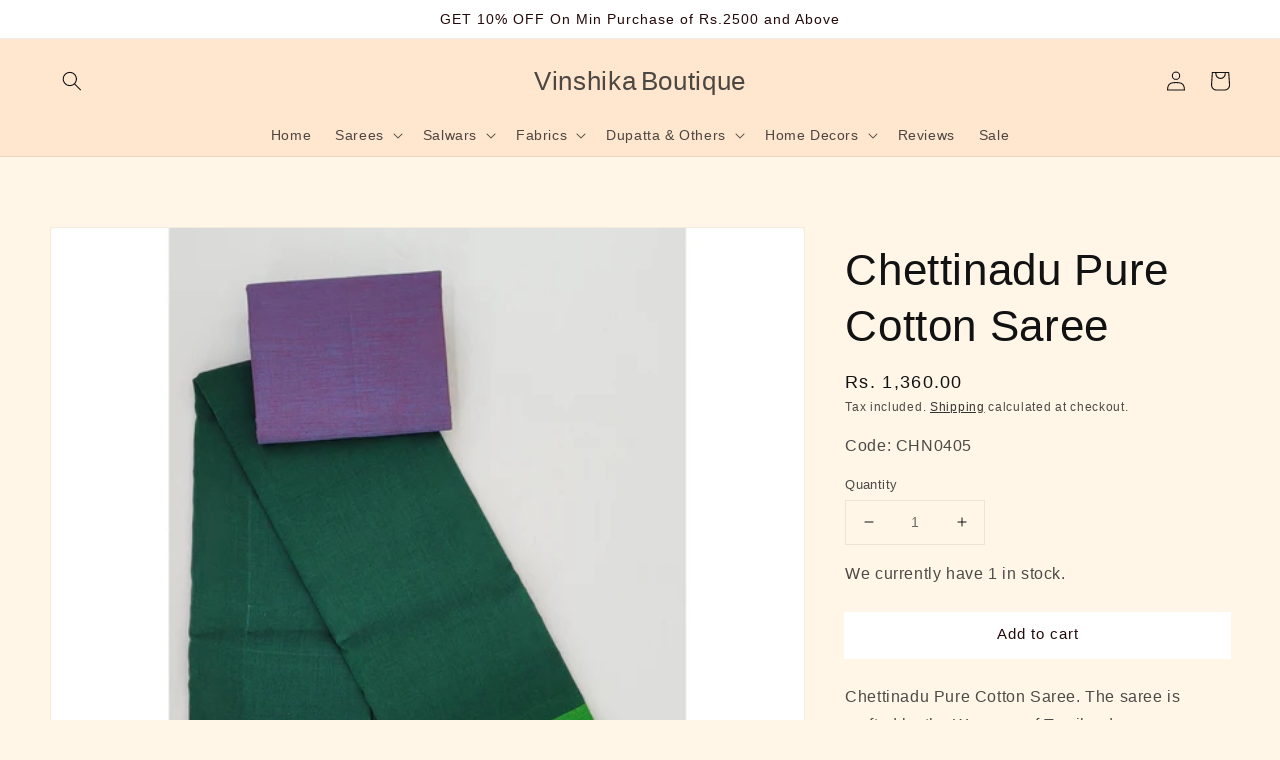

--- FILE ---
content_type: text/html; charset=utf-8
request_url: https://vinshikaboutique.com/products/chettinadu-cotton-saree-254
body_size: 27207
content:
<!doctype html>
<html class="no-js" lang="en">
  <head>
<!-- Start of Booster Apps Seo-0.1-->
<title>Chettinadu Pure Cotton Saree | Vinshika Boutique</title><meta name="description" content="Chettinadu Pure Cotton Saree. The saree is crafted by the Weavers of Tamilnadu.Craft Type: WeavingFabric:100% Pure CottonSaree Measurement: 5.50 MTRBlouse: Mangalagiri blouse piece 1 MTR" /><script type="application/ld+json">
  {
    "@context": "https://schema.org",
    "@type": "Organization",
    "name": "Vinshika Boutique",
    "url": "https://vinshikaboutique.com",
    "description": "Vinshika - Exclusive hand picked sarees with best price and quality. Kanjeevaram | Madurai cotton | Kalamkari| Kuppadam | Bagru | Tussar | Linen | Kashmiri silk |  Chiffon and Georgette and many more collections with latest designs. We are offering free shipping in India. COD available. Best offers. \n","image": "https://vinshikaboutique.com/cdn/shop/t/10/assets/logo.png?v=8138",
      "logo": "https://vinshikaboutique.com/cdn/shop/t/10/assets/logo.png?v=8138","sameAs": ["https://facebook.com/vinshikaboutique"]
  }
</script>

<script type="application/ld+json">
  {
    "@context": "https://schema.org",
    "@type": "WebSite",
    "name": "Vinshika Boutique",
    "url": "https://vinshikaboutique.com",
    "potentialAction": {
      "@type": "SearchAction",
      "query-input": "required name=query",
      "target": "https://vinshikaboutique.com/search?q={query}"
    }
  }
</script><script type="application/ld+json">
  {
    "@context": "https://schema.org",
    "@type": "Product",
    "name": "Chettinadu Pure Cotton Saree",
    "brand": {"@type": "Brand","name": "Vinshika Boutique"},
    "sku": "CHN0405",
    "mpn": "",
    "description": "Chettinadu Pure Cotton Saree. The saree is crafted by the Weavers of Tamilnadu.\nCraft Type: Weaving\nFabric:100% Pure Cotton\nSaree Measurement: 5.50 MTR\nBlouse: Mangalagiri blouse piece 1 MTR",
    "url": "https://vinshikaboutique.com/products/chettinadu-cotton-saree-254","image": "https://vinshikaboutique.com/cdn/shop/products/CHN0405_2472x.jpg?v=1669561532","itemCondition": "https://schema.org/NewCondition",
    "offers": [{
          "@type": "Offer","price": "1360.00","priceCurrency": "INR",
          "itemCondition": "https://schema.org/NewCondition",
          "url": "https://vinshikaboutique.com/products/chettinadu-cotton-saree-254?variant=39916831277119",
          "sku": "CHN0405",
          "mpn": "",
          "availability" : "https://schema.org/InStock",
          "priceValidUntil": "2026-02-25","gtin14": ""}]}
</script>
<!-- end of Booster Apps SEO -->

    <meta charset="utf-8">
    <meta http-equiv="X-UA-Compatible" content="IE=edge">
    <meta name="viewport" content="width=device-width,initial-scale=1">
    <meta name="theme-color" content="">
    <link rel="canonical" href="https://vinshikaboutique.com/products/chettinadu-cotton-saree-254">
    <link rel="preconnect" href="https://cdn.shopify.com" crossorigin>

    

    

<meta property="og:site_name" content="Vinshika Boutique">
<meta property="og:url" content="https://vinshikaboutique.com/products/chettinadu-cotton-saree-254">
<meta property="og:title" content="Chettinadu Pure Cotton Saree">
<meta property="og:type" content="product">
<meta property="og:description" content="Chettinadu Pure Cotton Saree. The saree is crafted by the Weavers of Tamilnadu. Craft Type: Weaving Fabric:100% Pure Cotton Saree Measurement: 5.50 MTR Blouse: Mangalagiri blouse piece 1 MTR"><meta property="og:image" content="http://vinshikaboutique.com/cdn/shop/products/CHN0405.jpg?v=1669561532">
  <meta property="og:image:secure_url" content="https://vinshikaboutique.com/cdn/shop/products/CHN0405.jpg?v=1669561532">
  <meta property="og:image:width" content="2472">
  <meta property="og:image:height" content="2472"><meta property="og:price:amount" content="1,360.00">
  <meta property="og:price:currency" content="INR"><meta name="twitter:card" content="summary_large_image">
<meta name="twitter:title" content="Chettinadu Pure Cotton Saree">
<meta name="twitter:description" content="Chettinadu Pure Cotton Saree. The saree is crafted by the Weavers of Tamilnadu. Craft Type: Weaving Fabric:100% Pure Cotton Saree Measurement: 5.50 MTR Blouse: Mangalagiri blouse piece 1 MTR">


    <script src="//vinshikaboutique.com/cdn/shop/t/10/assets/global.js?v=161567614324728653621637216282" defer="defer"></script>
    <script>window.performance && window.performance.mark && window.performance.mark('shopify.content_for_header.start');</script><meta name="google-site-verification" content="XCLipMqNiQXuFlWDq3y2ZtRb2tq-shuCTcDhBh8ZyD4">
<meta id="shopify-digital-wallet" name="shopify-digital-wallet" content="/6458179647/digital_wallets/dialog">
<link rel="alternate" type="application/json+oembed" href="https://vinshikaboutique.com/products/chettinadu-cotton-saree-254.oembed">
<script async="async" src="/checkouts/internal/preloads.js?locale=en-IN"></script>
<script id="shopify-features" type="application/json">{"accessToken":"93457d7499470b973a0d18fc1470c46e","betas":["rich-media-storefront-analytics"],"domain":"vinshikaboutique.com","predictiveSearch":true,"shopId":6458179647,"locale":"en"}</script>
<script>var Shopify = Shopify || {};
Shopify.shop = "vinshika.myshopify.com";
Shopify.locale = "en";
Shopify.currency = {"active":"INR","rate":"1.0"};
Shopify.country = "IN";
Shopify.theme = {"name":"Dawn","id":120664031295,"schema_name":"Dawn","schema_version":"2.4.0","theme_store_id":887,"role":"main"};
Shopify.theme.handle = "null";
Shopify.theme.style = {"id":null,"handle":null};
Shopify.cdnHost = "vinshikaboutique.com/cdn";
Shopify.routes = Shopify.routes || {};
Shopify.routes.root = "/";</script>
<script type="module">!function(o){(o.Shopify=o.Shopify||{}).modules=!0}(window);</script>
<script>!function(o){function n(){var o=[];function n(){o.push(Array.prototype.slice.apply(arguments))}return n.q=o,n}var t=o.Shopify=o.Shopify||{};t.loadFeatures=n(),t.autoloadFeatures=n()}(window);</script>
<script id="shop-js-analytics" type="application/json">{"pageType":"product"}</script>
<script defer="defer" async type="module" src="//vinshikaboutique.com/cdn/shopifycloud/shop-js/modules/v2/client.init-shop-cart-sync_BT-GjEfc.en.esm.js"></script>
<script defer="defer" async type="module" src="//vinshikaboutique.com/cdn/shopifycloud/shop-js/modules/v2/chunk.common_D58fp_Oc.esm.js"></script>
<script defer="defer" async type="module" src="//vinshikaboutique.com/cdn/shopifycloud/shop-js/modules/v2/chunk.modal_xMitdFEc.esm.js"></script>
<script type="module">
  await import("//vinshikaboutique.com/cdn/shopifycloud/shop-js/modules/v2/client.init-shop-cart-sync_BT-GjEfc.en.esm.js");
await import("//vinshikaboutique.com/cdn/shopifycloud/shop-js/modules/v2/chunk.common_D58fp_Oc.esm.js");
await import("//vinshikaboutique.com/cdn/shopifycloud/shop-js/modules/v2/chunk.modal_xMitdFEc.esm.js");

  window.Shopify.SignInWithShop?.initShopCartSync?.({"fedCMEnabled":true,"windoidEnabled":true});

</script>
<script>(function() {
  var isLoaded = false;
  function asyncLoad() {
    if (isLoaded) return;
    isLoaded = true;
    var urls = ["https:\/\/sr-cdn.shiprocket.in\/sr-promise\/static\/uc.js?channel_id=4\u0026sr_company_id=69722\u0026shop=vinshika.myshopify.com","\/\/cool-image-magnifier.product-image-zoom.com\/js\/core\/main.min.js?timestamp=1747034341\u0026shop=vinshika.myshopify.com","https:\/\/tracker.wigzopush.com\/shopify.js?orgtoken=N2GpOA7STE-pMUlHRnjuFQ\u0026shop=vinshika.myshopify.com"];
    for (var i = 0; i < urls.length; i++) {
      var s = document.createElement('script');
      s.type = 'text/javascript';
      s.async = true;
      s.src = urls[i];
      var x = document.getElementsByTagName('script')[0];
      x.parentNode.insertBefore(s, x);
    }
  };
  if(window.attachEvent) {
    window.attachEvent('onload', asyncLoad);
  } else {
    window.addEventListener('load', asyncLoad, false);
  }
})();</script>
<script id="__st">var __st={"a":6458179647,"offset":19800,"reqid":"661b88ee-ae58-43a8-8109-2c04ee0a3234-1769396361","pageurl":"vinshikaboutique.com\/products\/chettinadu-cotton-saree-254","u":"052c73139bf0","p":"product","rtyp":"product","rid":7087898853439};</script>
<script>window.ShopifyPaypalV4VisibilityTracking = true;</script>
<script id="captcha-bootstrap">!function(){'use strict';const t='contact',e='account',n='new_comment',o=[[t,t],['blogs',n],['comments',n],[t,'customer']],c=[[e,'customer_login'],[e,'guest_login'],[e,'recover_customer_password'],[e,'create_customer']],r=t=>t.map((([t,e])=>`form[action*='/${t}']:not([data-nocaptcha='true']) input[name='form_type'][value='${e}']`)).join(','),a=t=>()=>t?[...document.querySelectorAll(t)].map((t=>t.form)):[];function s(){const t=[...o],e=r(t);return a(e)}const i='password',u='form_key',d=['recaptcha-v3-token','g-recaptcha-response','h-captcha-response',i],f=()=>{try{return window.sessionStorage}catch{return}},m='__shopify_v',_=t=>t.elements[u];function p(t,e,n=!1){try{const o=window.sessionStorage,c=JSON.parse(o.getItem(e)),{data:r}=function(t){const{data:e,action:n}=t;return t[m]||n?{data:e,action:n}:{data:t,action:n}}(c);for(const[e,n]of Object.entries(r))t.elements[e]&&(t.elements[e].value=n);n&&o.removeItem(e)}catch(o){console.error('form repopulation failed',{error:o})}}const l='form_type',E='cptcha';function T(t){t.dataset[E]=!0}const w=window,h=w.document,L='Shopify',v='ce_forms',y='captcha';let A=!1;((t,e)=>{const n=(g='f06e6c50-85a8-45c8-87d0-21a2b65856fe',I='https://cdn.shopify.com/shopifycloud/storefront-forms-hcaptcha/ce_storefront_forms_captcha_hcaptcha.v1.5.2.iife.js',D={infoText:'Protected by hCaptcha',privacyText:'Privacy',termsText:'Terms'},(t,e,n)=>{const o=w[L][v],c=o.bindForm;if(c)return c(t,g,e,D).then(n);var r;o.q.push([[t,g,e,D],n]),r=I,A||(h.body.append(Object.assign(h.createElement('script'),{id:'captcha-provider',async:!0,src:r})),A=!0)});var g,I,D;w[L]=w[L]||{},w[L][v]=w[L][v]||{},w[L][v].q=[],w[L][y]=w[L][y]||{},w[L][y].protect=function(t,e){n(t,void 0,e),T(t)},Object.freeze(w[L][y]),function(t,e,n,w,h,L){const[v,y,A,g]=function(t,e,n){const i=e?o:[],u=t?c:[],d=[...i,...u],f=r(d),m=r(i),_=r(d.filter((([t,e])=>n.includes(e))));return[a(f),a(m),a(_),s()]}(w,h,L),I=t=>{const e=t.target;return e instanceof HTMLFormElement?e:e&&e.form},D=t=>v().includes(t);t.addEventListener('submit',(t=>{const e=I(t);if(!e)return;const n=D(e)&&!e.dataset.hcaptchaBound&&!e.dataset.recaptchaBound,o=_(e),c=g().includes(e)&&(!o||!o.value);(n||c)&&t.preventDefault(),c&&!n&&(function(t){try{if(!f())return;!function(t){const e=f();if(!e)return;const n=_(t);if(!n)return;const o=n.value;o&&e.removeItem(o)}(t);const e=Array.from(Array(32),(()=>Math.random().toString(36)[2])).join('');!function(t,e){_(t)||t.append(Object.assign(document.createElement('input'),{type:'hidden',name:u})),t.elements[u].value=e}(t,e),function(t,e){const n=f();if(!n)return;const o=[...t.querySelectorAll(`input[type='${i}']`)].map((({name:t})=>t)),c=[...d,...o],r={};for(const[a,s]of new FormData(t).entries())c.includes(a)||(r[a]=s);n.setItem(e,JSON.stringify({[m]:1,action:t.action,data:r}))}(t,e)}catch(e){console.error('failed to persist form',e)}}(e),e.submit())}));const S=(t,e)=>{t&&!t.dataset[E]&&(n(t,e.some((e=>e===t))),T(t))};for(const o of['focusin','change'])t.addEventListener(o,(t=>{const e=I(t);D(e)&&S(e,y())}));const B=e.get('form_key'),M=e.get(l),P=B&&M;t.addEventListener('DOMContentLoaded',(()=>{const t=y();if(P)for(const e of t)e.elements[l].value===M&&p(e,B);[...new Set([...A(),...v().filter((t=>'true'===t.dataset.shopifyCaptcha))])].forEach((e=>S(e,t)))}))}(h,new URLSearchParams(w.location.search),n,t,e,['guest_login'])})(!0,!0)}();</script>
<script integrity="sha256-4kQ18oKyAcykRKYeNunJcIwy7WH5gtpwJnB7kiuLZ1E=" data-source-attribution="shopify.loadfeatures" defer="defer" src="//vinshikaboutique.com/cdn/shopifycloud/storefront/assets/storefront/load_feature-a0a9edcb.js" crossorigin="anonymous"></script>
<script data-source-attribution="shopify.dynamic_checkout.dynamic.init">var Shopify=Shopify||{};Shopify.PaymentButton=Shopify.PaymentButton||{isStorefrontPortableWallets:!0,init:function(){window.Shopify.PaymentButton.init=function(){};var t=document.createElement("script");t.src="https://vinshikaboutique.com/cdn/shopifycloud/portable-wallets/latest/portable-wallets.en.js",t.type="module",document.head.appendChild(t)}};
</script>
<script data-source-attribution="shopify.dynamic_checkout.buyer_consent">
  function portableWalletsHideBuyerConsent(e){var t=document.getElementById("shopify-buyer-consent"),n=document.getElementById("shopify-subscription-policy-button");t&&n&&(t.classList.add("hidden"),t.setAttribute("aria-hidden","true"),n.removeEventListener("click",e))}function portableWalletsShowBuyerConsent(e){var t=document.getElementById("shopify-buyer-consent"),n=document.getElementById("shopify-subscription-policy-button");t&&n&&(t.classList.remove("hidden"),t.removeAttribute("aria-hidden"),n.addEventListener("click",e))}window.Shopify?.PaymentButton&&(window.Shopify.PaymentButton.hideBuyerConsent=portableWalletsHideBuyerConsent,window.Shopify.PaymentButton.showBuyerConsent=portableWalletsShowBuyerConsent);
</script>
<script data-source-attribution="shopify.dynamic_checkout.cart.bootstrap">document.addEventListener("DOMContentLoaded",(function(){function t(){return document.querySelector("shopify-accelerated-checkout-cart, shopify-accelerated-checkout")}if(t())Shopify.PaymentButton.init();else{new MutationObserver((function(e,n){t()&&(Shopify.PaymentButton.init(),n.disconnect())})).observe(document.body,{childList:!0,subtree:!0})}}));
</script>
<script id="sections-script" data-sections="main-product,product-recommendations,header,footer" defer="defer" src="//vinshikaboutique.com/cdn/shop/t/10/compiled_assets/scripts.js?v=8138"></script>
<script>window.performance && window.performance.mark && window.performance.mark('shopify.content_for_header.end');</script>


    <style data-shopify>
      
      
      
      
      

      :root {
        --font-body-family: "system_ui", -apple-system, 'Segoe UI', Roboto, 'Helvetica Neue', 'Noto Sans', 'Liberation Sans', Arial, sans-serif, 'Apple Color Emoji', 'Segoe UI Emoji', 'Segoe UI Symbol', 'Noto Color Emoji';
        --font-body-style: normal;
        --font-body-weight: 400;

        --font-heading-family: "system_ui", -apple-system, 'Segoe UI', Roboto, 'Helvetica Neue', 'Noto Sans', 'Liberation Sans', Arial, sans-serif, 'Apple Color Emoji', 'Segoe UI Emoji', 'Segoe UI Symbol', 'Noto Color Emoji';
        --font-heading-style: normal;
        --font-heading-weight: 400;

        --font-body-scale: 1.0;
        --font-heading-scale: 1.1;

        --color-base-text: 18, 18, 18;
        --color-base-background-1: 255, 246, 231;
        --color-base-background-2: 255, 230, 207;
        --color-base-solid-button-labels: 36, 11, 11;
        --color-base-outline-button-labels: 18, 18, 18;
        --color-base-accent-1: 255, 255, 255;
        --color-base-accent-2: 244, 194, 194;
        --payment-terms-background-color: #fff6e7;

        --gradient-base-background-1: #fff6e7;
        --gradient-base-background-2: #ffe6cf;
        --gradient-base-accent-1: #ffffff;
        --gradient-base-accent-2: #f4c2c2;

        --page-width: 160rem;
        --page-width-margin: 2rem;
      }

      *,
      *::before,
      *::after {
        box-sizing: inherit;
      }

      html {
        box-sizing: border-box;
        font-size: calc(var(--font-body-scale) * 62.5%);
        height: 100%;
      }

      body {
        display: grid;
        grid-template-rows: auto auto 1fr auto;
        grid-template-columns: 100%;
        min-height: 100%;
        margin: 0;
        font-size: 1.5rem;
        letter-spacing: 0.06rem;
        line-height: calc(1 + 0.8 / var(--font-body-scale));
        font-family: var(--font-body-family);
        font-style: var(--font-body-style);
        font-weight: var(--font-body-weight);
      }

      @media screen and (min-width: 750px) {
        body {
          font-size: 1.6rem;
        }
      }
    </style>

    <link href="//vinshikaboutique.com/cdn/shop/t/10/assets/base.css?v=116581740906925590761666920973" rel="stylesheet" type="text/css" media="all" />
<link rel="stylesheet" href="//vinshikaboutique.com/cdn/shop/t/10/assets/component-predictive-search.css?v=10425135875555615991637216279" media="print" onload="this.media='all'"><script>document.documentElement.className = document.documentElement.className.replace('no-js', 'js');</script>
    <meta name="google-site-verification" content="XCLipMqNiQXuFlWDq3y2ZtRb2tq-shuCTcDhBh8ZyD4" />
  <!-- BEGIN app block: shopify://apps/glood-product-recommendations/blocks/app-embed/6e79d991-1504-45bb-88e3-1fb55a4f26cd -->













<script
  id="glood-loader"
  page-enabled="true"
>
  (function () {
    function generateUUID() {
      const timestampInSecs = Math.floor(Date.now() / 1000);
      if (typeof window.crypto.randomUUID === 'function') {
        return `${timestampInSecs}-${window.crypto.randomUUID()}`;
      }
      const generateUID = () =>
        ([1e7] + -1e3 + -4e3 + -8e3 + -1e11).replace(/[018]/g, c =>
            (
            c ^
            (Math.random() * 16 >> c / 4)
          ).toString(16)
        );
      return `${timestampInSecs}-${generateUID()}`;
    }

    function setCookie(name, value, days) {
      if(!days){
        document.cookie = `${name}=${value}; path=/`;
        return;
      }
      const expires = new Date(Date.now() + days * 24 * 60 * 60 * 1000).toUTCString();
      document.cookie = `${name}=${value}; expires=${expires}; path=/`;
    }

    function getCookie(name) {
      const nameEQ = name + "=";
      const cookies = document.cookie.split(';');
      for (let i = 0; i < cookies.length; i++) {
        let cookie = cookies[i].trim();
        if (cookie.indexOf(nameEQ) === 0) return cookie.substring(nameEQ.length);
      }
      return null;
    }

    let uuid = getCookie('rk_uid');

    // Set the cookie with rk_uid key only if it doesn't exist
    if (!uuid) {
      uuid = generateUUID();
      
        setCookie('rk_uid', uuid); // setting cookie for a session
      
    }

    document.addEventListener("visitorConsentCollected", (event) => {
      if(event.detail.preferencesAllowed && event.detail.analyticsAllowed && event.detail.marketingAllowed){
        setCookie('rk_uid', uuid, 365); // setting cookie for a year
      }
    });

    let customer = {};
    if ("") {
      customer = {
        acceptsMarketing: false,
        b2b: false,
        email: "",
        firstName: "",
        hasAccount: null,
        id: 0,
        lastName: "",
        name: "",
        ordersCount: 0,
        phone: "",
        tags: null,
        totalSpent: 0,
        address: null,
      };
    }
    function initializeGloodObject() {
      window.glood = {
        config: {
          uid: uuid,
          pageUrl: "vinshikaboutique.com" + "/products/chettinadu-cotton-saree-254",
          pageType: 'product'
        },
        shop: {
          myShopifyDomain: "vinshika.myshopify.com",
          locale: "en",
          currencyCode: "INR",
          moneyFormat: "\u003cspan class=money\u003eRs. {{amount}}\u003c\/span\u003e",
          id: "6458179647",
          domain: "vinshikaboutique.com",
          currencyRate: window.Shopify?.currency?.rate || 1,
        },
        shopify: {
          rootUrl: "/"
        },
        localization: {
          country: "IN",
          market: {
            handle: "in",
            id: "794263615"
          },
          language: {
            locale: "en",
            primary: true,
            rootUrl: "/"
          },
          currency: "INR"
        },
        product: {"id":7087898853439,"title":"Chettinadu Pure Cotton Saree","handle":"chettinadu-cotton-saree-254","description":"\u003cp data-mce-fragment=\"1\"\u003eChettinadu Pure Cotton Saree. The saree is crafted by the Weavers of Tamilnadu.\u003c\/p\u003e\n\u003cp data-mce-fragment=\"1\"\u003eCraft Type: Weaving\u003c\/p\u003e\n\u003cp data-mce-fragment=\"1\"\u003eFabric:100% Pure Cotton\u003c\/p\u003e\n\u003cp data-mce-fragment=\"1\"\u003eSaree Measurement: 5.50 MTR\u003c\/p\u003e\n\u003cp data-mce-fragment=\"1\"\u003eBlouse: Mangalagiri blouse piece 1 MTR\u003c\/p\u003e","published_at":"2022-12-03T22:34:30+05:30","created_at":"2022-11-27T20:20:12+05:30","vendor":"Vinshika Boutique","type":"","tags":[],"price":136000,"price_min":136000,"price_max":136000,"available":true,"price_varies":false,"compare_at_price":null,"compare_at_price_min":0,"compare_at_price_max":0,"compare_at_price_varies":false,"variants":[{"id":39916831277119,"title":"Default Title","option1":"Default Title","option2":null,"option3":null,"sku":"CHN0405","requires_shipping":true,"taxable":false,"featured_image":null,"available":true,"name":"Chettinadu Pure Cotton Saree","public_title":null,"options":["Default Title"],"price":136000,"weight":900,"compare_at_price":null,"inventory_management":"shopify","barcode":"","requires_selling_plan":false,"selling_plan_allocations":[]}],"images":["\/\/vinshikaboutique.com\/cdn\/shop\/products\/CHN0405.jpg?v=1669561532","\/\/vinshikaboutique.com\/cdn\/shop\/products\/CHN0405_1.jpg?v=1669561537"],"featured_image":"\/\/vinshikaboutique.com\/cdn\/shop\/products\/CHN0405.jpg?v=1669561532","options":["Title"],"media":[{"alt":"Chettinadu cotton saree - Vinshika","id":22700777766975,"position":1,"preview_image":{"aspect_ratio":1.0,"height":2472,"width":2472,"src":"\/\/vinshikaboutique.com\/cdn\/shop\/products\/CHN0405.jpg?v=1669561532"},"aspect_ratio":1.0,"height":2472,"media_type":"image","src":"\/\/vinshikaboutique.com\/cdn\/shop\/products\/CHN0405.jpg?v=1669561532","width":2472},{"alt":"Chettinadu cotton saree - Vinshika","id":22700777799743,"position":2,"preview_image":{"aspect_ratio":1.0,"height":3418,"width":3418,"src":"\/\/vinshikaboutique.com\/cdn\/shop\/products\/CHN0405_1.jpg?v=1669561537"},"aspect_ratio":1.0,"height":3418,"media_type":"image","src":"\/\/vinshikaboutique.com\/cdn\/shop\/products\/CHN0405_1.jpg?v=1669561537","width":3418}],"requires_selling_plan":false,"selling_plan_groups":[],"content":"\u003cp data-mce-fragment=\"1\"\u003eChettinadu Pure Cotton Saree. The saree is crafted by the Weavers of Tamilnadu.\u003c\/p\u003e\n\u003cp data-mce-fragment=\"1\"\u003eCraft Type: Weaving\u003c\/p\u003e\n\u003cp data-mce-fragment=\"1\"\u003eFabric:100% Pure Cotton\u003c\/p\u003e\n\u003cp data-mce-fragment=\"1\"\u003eSaree Measurement: 5.50 MTR\u003c\/p\u003e\n\u003cp data-mce-fragment=\"1\"\u003eBlouse: Mangalagiri blouse piece 1 MTR\u003c\/p\u003e"},
        collection: null,
        customer,
        cart: {"note":null,"attributes":{},"original_total_price":0,"total_price":0,"total_discount":0,"total_weight":0.0,"item_count":0,"items":[],"requires_shipping":false,"currency":"INR","items_subtotal_price":0,"cart_level_discount_applications":[],"checkout_charge_amount":0},
        version: "v2",
        storefrontTemplateUrl: "",
        appEmbedSettings: {"enable-design-mode-preview":true,"load-glood-ai-bundles":true,"saperateBlockAPICalls":false,"init-event-name":"","jsCode":"","custom_styles":"","enableRecommendationV3":false,"enableReleaseCandiatePreview":false,"wait-for-privacy-consent":false,"disable-rk-styles":false,"add-glide-init-timeouts":false},
        theme: {
          id: window.Shopify.theme?.id, // Since liquid theme object from shopify is depricated
          themeStoreId: window.Shopify.theme?.theme_store_id
        },
        insideShopifyEditor: false
      };
    }

    
      initializeGloodObject();
    

    try{
      function func(){
        
      }
      func();
    } catch(error){
      console.warn('GLOOD.AI: Error in js code from app-embed', error)
    };
  })();

  function _handleGloodEditorV3SectionError(sectionId) {
    const sectionElement = document.querySelector(`#rk-widget-${sectionId}`);
    const errorText = "Glood Product Recommendation Section (id: __SECTION_ID__) is not visible. Use the following steps to ensure it is loaded correctly. Please ignore if this is expected.".replace('__SECTION_ID__', sectionId)
    if (sectionElement && sectionElement.getAttribute('data-inside-shopify-editor') === 'true' && false) {
      sectionElement.innerHTML = `
        <div style="
            padding: 28px;
            background: #ffffff;
            border-radius: 12px;
            box-shadow: 0 4px 12px rgba(0, 0, 0, 0.1);
            margin: 32px auto;
            border: 1px solid #E2E8F0;
            font-family: 'Inter', -apple-system, BlinkMacSystemFont, 'Segoe UI', Roboto, Oxygen, Ubuntu, Cantarell, sans-serif;
            margin-top: 40px;
            margin-bottom: 40px;
        ">
            <h2 style="
                margin-bottom: 10px;
                font-size: 16px;
                font-weight: 700;
                display: flex;
                align-items: center;
                gap: 8px;
            ">
                ${errorText}
            </h2>

            <div style="
                color: #374151;
                font-size: 15px;
                line-height: 1.6;
            ">
                <ul style="
                    margin: 0;
                    padding-left: 20px;
                    list-style-type: disc;
                    font-size: 14px;
                ">
                    <li style="margin-bottom: 10px;">Make sure this section is created and enabled in the Glood.AI app.</li>
                    <li style="margin-bottom: 10px;">Check that the V3 templates are set up correctly and properly configured.</li>
                    <li style="margin-bottom: 10px;">Verify the section settings such as AI Recommendations, Excluded Products &amp; Tags, Filter Criteria, etc.</li>
                    <li style="margin-bottom: 10px;">
                        You can ignore this message if this section was recently viewed or is intentionally excluded from this page.
                    </li>
                    <li style="margin-bottom: 10px;">
                        Need further assistance?
                        <a href="mailto:support@glood.ai" style="
                            color: #2563EB;
                            font-weight: 500;
                            text-decoration: none;
                        ">Feel free to reach out to our support team.</a>.
                    </li>
                </ul>

                <div style="
                    margin-top: 20px;
                    padding: 12px;
                    border-left: 4px solid #CBD5E0;
                    background: #F8FAFC;
                    color: #64748B;
                    font-style: italic;
                    font-size: 14px;
                ">
                    <b>Note: This message is only visible in the editor and won&#39;t appear to store visitors.</b>
                </div>
            </div>
        </div>
      `;
    } else if (sectionElement && sectionElement.getAttribute('data-inside-shopify-editor') === 'true' && !false) {
      sectionElement.innerHTML = `
        <div style="
            padding: 28px;
            background: #ffffff;
            border-radius: 12px;
            box-shadow: 0 4px 12px rgba(0, 0, 0, 0.1);
            margin: 32px auto;
            border: 1px solid #E2E8F0;
            font-family: 'Inter', -apple-system, BlinkMacSystemFont, 'Segoe UI', Roboto, Oxygen, Ubuntu, Cantarell, sans-serif;
            margin-top: 40px;
            margin-bottom: 40px;
        ">
            <h2 style="
                margin-bottom: 10px;
                font-size: 16px;
                font-weight: 700;
                display: flex;
                align-items: center;
                gap: 8px;
            ">
                ${errorText}
            </h2>

            <div style="
                color: #374151;
                font-size: 15px;
                line-height: 1.6;
            ">

                <ul style="
                    margin: 0;
                    padding-left: 20px;
                    list-style-type: disc;
                    font-size: 14px;
                ">
                    <li style="margin-bottom: 10px;">Make sure a section with this ID exists and is properly set up in the Glood.AI app.</li>
                    <li style="margin-bottom: 10px;">Check that the correct template is assigned to this section.</li>
                    <li style="margin-bottom: 10px;">
                        You can ignore this message if this section was recently viewed or is intentionally excluded from this page.
                    </li>
                    <li style="margin-bottom: 10px;">
                        Need further assistance?
                        <a href="mailto:support@glood.ai" style="
                            color: #2563EB;
                            font-weight: 500;
                            text-decoration: none;
                        ">Feel free to reach out to our support team.</a>.
                    </li>
                </ul>

                <div style="
                    margin-top: 20px;
                    padding: 12px;
                    border-left: 4px solid #CBD5E0;
                    background: #F8FAFC;
                    color: #64748B;
                    font-style: italic;
                    font-size: 14px;
                ">
                    <b>Note: This message is only visible in the editor and won&#39;t appear to store visitors.</b>
                </div>
            </div>
        </div>
      `
    }
  }
</script>




  <script
    id="rk-app-bundle-main-js"
    src="https://cdn.shopify.com/extensions/019b7745-ac18-7bf4-8204-83b79876332f/recommendation-kit-120/assets/glood-ai-bundles.js"
    type="text/javascript"
    defer
  ></script>
  <link
    href="https://cdn.shopify.com/extensions/019b7745-ac18-7bf4-8204-83b79876332f/recommendation-kit-120/assets/glood-ai-bundles-styles.css"
    rel="stylesheet"
    type="text/css"
    media="print"
    onload="this.media='all'"
  >




  
    <script
      id="rk-app-embed-main-js"
      src="https://cdn.shopify.com/extensions/019b7745-ac18-7bf4-8204-83b79876332f/recommendation-kit-120/assets/glood-ai-recommendations.js"
      type="text/javascript"
      defer
    ></script>
  



    
      <link
        href="https://cdn.shopify.com/extensions/019b7745-ac18-7bf4-8204-83b79876332f/recommendation-kit-120/assets/glood-ai-recommendations-styles.css"
        rel="stylesheet"
        type="text/css"
        media="print"
        onload="this.media='all'"
      >
  

  <style>
    .__gai-skl-cont {
      gap: 5px;
      width: 100%;
    }

    .__gai-skl-card {
      display: flex;
      flex-direction: column;
      gap: 10px;
      width: 100%;
      border-radius: 10px;
    }

    .__gai-skl-img {
      width: 100%;
      background-color: #f0f0f0;
      border-radius: 10px;
    }

    .__gai-skl-text {
      width: 100%;
      height: 20px;
      background-color: #f0f0f0;
      border-radius: 5px;
    }

    .__gai-shimmer-effect {
      display: block !important;
      background: linear-gradient(
        90deg,
        rgba(200, 200, 200, 0.3) 25%,
        rgba(200, 200, 200, 0.5) 50%,
        rgba(200, 200, 200, 0.3) 75%
      );
      background-size: 200% 100%;
      animation: skeleton-loading 1.5s infinite;
      border-radius: 4px;
    }

    .__gai-skl-buy-btn {
      width: 100%;
      height: 40px;
      margin-left: 0;
      border-radius: 10px;
    }

    .__gai-btn-full-width {
      width: 100%;
      margin-left: 0;
    }

    .__gai-skl-header {
      width: 100%;
      display: flex;
      justify-content: start;
      align-items: center;
      padding: 12px 0 12px 0;
    }

    .__gai-skl-amz-small {
      display: block;
      margin-top: 10px;
    }

    .__gai-skl-title {
      width: 50%;
      height: 26px;
      border-radius: 10px;
    }

    .__gai-skl-amazon {
      display: flex;
      align-items: center;
      justify-content: start;
      flex-direction: column;
    }

    .__gai-skl-amazon .__gai-skl-card {
      display: flex;
      justify-content: start;
      align-items: start;
      flex-direction: row;
    }

    .__gai-skl-amazon .__gai-skl-img {
      width: 50%;
      max-width: 100px;
    }

    .__gai-skl-holder {
      display: flex;
      flex-direction: column;
      gap: 10px;
      width: 100%;
    }

    @media screen and (max-width: 768px) and (min-width: 481px) {
      .__gai-skl-amazon .__gai-skl-img {
        max-width: 150px;
      }
    }

    @media screen and (min-width: 768px) {
      .__gai-skl-buy-btn {
        width: 140px;
        height: 40px;
        margin-left: 30px;
      }
      .__gai-skl-amazon {
        flex-direction: row;
      }

      .__gai-skl-amazon .__gai-skl-img {
        width: 100%;
        max-width: 100%;
      }

      .__gai-skl-amz-small {
        display: none !important;
      }

      .__gai-skl-cont {
        gap: 20px;
      }

      .__gai-atc-skl {
        display: none !important;
      }
      .__gai-skl-header {
        justify-content: center;
        padding: 20px 0 20px 0;
      }

      .__gai-skl-title {
        height: 26px;
      }

      .__gai-skl-amazon .__gai-skl-card {
        max-width: 600px;
        flex-direction: column;
      }
    }

    /* Keyframes for animation */
    @keyframes skeleton-loading {
      0% {
        background-position: 200% 0;
      }

      100% {
        background-position: -200% 0;
      }
    }

    .__gai-amz-details {
      display: none;
    }

    .__gai-skl-amz-saperator {
      display: flex;
      justify-content: center;
      align-items: center;
    }

    @media screen and (min-width: 768px) {
      .__gai-amz-details {
        display: flex;
        width: 100%;
        max-width: 25%;
        flex-direction: column;
        justify-items: center;
        align-items: center;
      }
      .__gai-skl-amz-mob-tit {
        display: none;
      }
    }

    .__gai-amz-prc {
      margin-bottom: 6px;
      height: 20px;
    }
  </style>



  <style>
    
  </style>


<!-- END app block --><link href="https://monorail-edge.shopifysvc.com" rel="dns-prefetch">
<script>(function(){if ("sendBeacon" in navigator && "performance" in window) {try {var session_token_from_headers = performance.getEntriesByType('navigation')[0].serverTiming.find(x => x.name == '_s').description;} catch {var session_token_from_headers = undefined;}var session_cookie_matches = document.cookie.match(/_shopify_s=([^;]*)/);var session_token_from_cookie = session_cookie_matches && session_cookie_matches.length === 2 ? session_cookie_matches[1] : "";var session_token = session_token_from_headers || session_token_from_cookie || "";function handle_abandonment_event(e) {var entries = performance.getEntries().filter(function(entry) {return /monorail-edge.shopifysvc.com/.test(entry.name);});if (!window.abandonment_tracked && entries.length === 0) {window.abandonment_tracked = true;var currentMs = Date.now();var navigation_start = performance.timing.navigationStart;var payload = {shop_id: 6458179647,url: window.location.href,navigation_start,duration: currentMs - navigation_start,session_token,page_type: "product"};window.navigator.sendBeacon("https://monorail-edge.shopifysvc.com/v1/produce", JSON.stringify({schema_id: "online_store_buyer_site_abandonment/1.1",payload: payload,metadata: {event_created_at_ms: currentMs,event_sent_at_ms: currentMs}}));}}window.addEventListener('pagehide', handle_abandonment_event);}}());</script>
<script id="web-pixels-manager-setup">(function e(e,d,r,n,o){if(void 0===o&&(o={}),!Boolean(null===(a=null===(i=window.Shopify)||void 0===i?void 0:i.analytics)||void 0===a?void 0:a.replayQueue)){var i,a;window.Shopify=window.Shopify||{};var t=window.Shopify;t.analytics=t.analytics||{};var s=t.analytics;s.replayQueue=[],s.publish=function(e,d,r){return s.replayQueue.push([e,d,r]),!0};try{self.performance.mark("wpm:start")}catch(e){}var l=function(){var e={modern:/Edge?\/(1{2}[4-9]|1[2-9]\d|[2-9]\d{2}|\d{4,})\.\d+(\.\d+|)|Firefox\/(1{2}[4-9]|1[2-9]\d|[2-9]\d{2}|\d{4,})\.\d+(\.\d+|)|Chrom(ium|e)\/(9{2}|\d{3,})\.\d+(\.\d+|)|(Maci|X1{2}).+ Version\/(15\.\d+|(1[6-9]|[2-9]\d|\d{3,})\.\d+)([,.]\d+|)( \(\w+\)|)( Mobile\/\w+|) Safari\/|Chrome.+OPR\/(9{2}|\d{3,})\.\d+\.\d+|(CPU[ +]OS|iPhone[ +]OS|CPU[ +]iPhone|CPU IPhone OS|CPU iPad OS)[ +]+(15[._]\d+|(1[6-9]|[2-9]\d|\d{3,})[._]\d+)([._]\d+|)|Android:?[ /-](13[3-9]|1[4-9]\d|[2-9]\d{2}|\d{4,})(\.\d+|)(\.\d+|)|Android.+Firefox\/(13[5-9]|1[4-9]\d|[2-9]\d{2}|\d{4,})\.\d+(\.\d+|)|Android.+Chrom(ium|e)\/(13[3-9]|1[4-9]\d|[2-9]\d{2}|\d{4,})\.\d+(\.\d+|)|SamsungBrowser\/([2-9]\d|\d{3,})\.\d+/,legacy:/Edge?\/(1[6-9]|[2-9]\d|\d{3,})\.\d+(\.\d+|)|Firefox\/(5[4-9]|[6-9]\d|\d{3,})\.\d+(\.\d+|)|Chrom(ium|e)\/(5[1-9]|[6-9]\d|\d{3,})\.\d+(\.\d+|)([\d.]+$|.*Safari\/(?![\d.]+ Edge\/[\d.]+$))|(Maci|X1{2}).+ Version\/(10\.\d+|(1[1-9]|[2-9]\d|\d{3,})\.\d+)([,.]\d+|)( \(\w+\)|)( Mobile\/\w+|) Safari\/|Chrome.+OPR\/(3[89]|[4-9]\d|\d{3,})\.\d+\.\d+|(CPU[ +]OS|iPhone[ +]OS|CPU[ +]iPhone|CPU IPhone OS|CPU iPad OS)[ +]+(10[._]\d+|(1[1-9]|[2-9]\d|\d{3,})[._]\d+)([._]\d+|)|Android:?[ /-](13[3-9]|1[4-9]\d|[2-9]\d{2}|\d{4,})(\.\d+|)(\.\d+|)|Mobile Safari.+OPR\/([89]\d|\d{3,})\.\d+\.\d+|Android.+Firefox\/(13[5-9]|1[4-9]\d|[2-9]\d{2}|\d{4,})\.\d+(\.\d+|)|Android.+Chrom(ium|e)\/(13[3-9]|1[4-9]\d|[2-9]\d{2}|\d{4,})\.\d+(\.\d+|)|Android.+(UC? ?Browser|UCWEB|U3)[ /]?(15\.([5-9]|\d{2,})|(1[6-9]|[2-9]\d|\d{3,})\.\d+)\.\d+|SamsungBrowser\/(5\.\d+|([6-9]|\d{2,})\.\d+)|Android.+MQ{2}Browser\/(14(\.(9|\d{2,})|)|(1[5-9]|[2-9]\d|\d{3,})(\.\d+|))(\.\d+|)|K[Aa][Ii]OS\/(3\.\d+|([4-9]|\d{2,})\.\d+)(\.\d+|)/},d=e.modern,r=e.legacy,n=navigator.userAgent;return n.match(d)?"modern":n.match(r)?"legacy":"unknown"}(),u="modern"===l?"modern":"legacy",c=(null!=n?n:{modern:"",legacy:""})[u],f=function(e){return[e.baseUrl,"/wpm","/b",e.hashVersion,"modern"===e.buildTarget?"m":"l",".js"].join("")}({baseUrl:d,hashVersion:r,buildTarget:u}),m=function(e){var d=e.version,r=e.bundleTarget,n=e.surface,o=e.pageUrl,i=e.monorailEndpoint;return{emit:function(e){var a=e.status,t=e.errorMsg,s=(new Date).getTime(),l=JSON.stringify({metadata:{event_sent_at_ms:s},events:[{schema_id:"web_pixels_manager_load/3.1",payload:{version:d,bundle_target:r,page_url:o,status:a,surface:n,error_msg:t},metadata:{event_created_at_ms:s}}]});if(!i)return console&&console.warn&&console.warn("[Web Pixels Manager] No Monorail endpoint provided, skipping logging."),!1;try{return self.navigator.sendBeacon.bind(self.navigator)(i,l)}catch(e){}var u=new XMLHttpRequest;try{return u.open("POST",i,!0),u.setRequestHeader("Content-Type","text/plain"),u.send(l),!0}catch(e){return console&&console.warn&&console.warn("[Web Pixels Manager] Got an unhandled error while logging to Monorail."),!1}}}}({version:r,bundleTarget:l,surface:e.surface,pageUrl:self.location.href,monorailEndpoint:e.monorailEndpoint});try{o.browserTarget=l,function(e){var d=e.src,r=e.async,n=void 0===r||r,o=e.onload,i=e.onerror,a=e.sri,t=e.scriptDataAttributes,s=void 0===t?{}:t,l=document.createElement("script"),u=document.querySelector("head"),c=document.querySelector("body");if(l.async=n,l.src=d,a&&(l.integrity=a,l.crossOrigin="anonymous"),s)for(var f in s)if(Object.prototype.hasOwnProperty.call(s,f))try{l.dataset[f]=s[f]}catch(e){}if(o&&l.addEventListener("load",o),i&&l.addEventListener("error",i),u)u.appendChild(l);else{if(!c)throw new Error("Did not find a head or body element to append the script");c.appendChild(l)}}({src:f,async:!0,onload:function(){if(!function(){var e,d;return Boolean(null===(d=null===(e=window.Shopify)||void 0===e?void 0:e.analytics)||void 0===d?void 0:d.initialized)}()){var d=window.webPixelsManager.init(e)||void 0;if(d){var r=window.Shopify.analytics;r.replayQueue.forEach((function(e){var r=e[0],n=e[1],o=e[2];d.publishCustomEvent(r,n,o)})),r.replayQueue=[],r.publish=d.publishCustomEvent,r.visitor=d.visitor,r.initialized=!0}}},onerror:function(){return m.emit({status:"failed",errorMsg:"".concat(f," has failed to load")})},sri:function(e){var d=/^sha384-[A-Za-z0-9+/=]+$/;return"string"==typeof e&&d.test(e)}(c)?c:"",scriptDataAttributes:o}),m.emit({status:"loading"})}catch(e){m.emit({status:"failed",errorMsg:(null==e?void 0:e.message)||"Unknown error"})}}})({shopId: 6458179647,storefrontBaseUrl: "https://vinshikaboutique.com",extensionsBaseUrl: "https://extensions.shopifycdn.com/cdn/shopifycloud/web-pixels-manager",monorailEndpoint: "https://monorail-edge.shopifysvc.com/unstable/produce_batch",surface: "storefront-renderer",enabledBetaFlags: ["2dca8a86"],webPixelsConfigList: [{"id":"394887231","configuration":"{\"config\":\"{\\\"pixel_id\\\":\\\"G-7DZ1R7NSJS\\\",\\\"target_country\\\":\\\"IN\\\",\\\"gtag_events\\\":[{\\\"type\\\":\\\"search\\\",\\\"action_label\\\":[\\\"G-7DZ1R7NSJS\\\",\\\"AW-802730752\\\/5YuFCK3z2ooBEIDm4v4C\\\"]},{\\\"type\\\":\\\"begin_checkout\\\",\\\"action_label\\\":[\\\"G-7DZ1R7NSJS\\\",\\\"AW-802730752\\\/keKJCKrz2ooBEIDm4v4C\\\"]},{\\\"type\\\":\\\"view_item\\\",\\\"action_label\\\":[\\\"G-7DZ1R7NSJS\\\",\\\"AW-802730752\\\/feFDCKTz2ooBEIDm4v4C\\\",\\\"MC-DHRKEW0SXS\\\"]},{\\\"type\\\":\\\"purchase\\\",\\\"action_label\\\":[\\\"G-7DZ1R7NSJS\\\",\\\"AW-802730752\\\/NU_CCKHz2ooBEIDm4v4C\\\",\\\"MC-DHRKEW0SXS\\\"]},{\\\"type\\\":\\\"page_view\\\",\\\"action_label\\\":[\\\"G-7DZ1R7NSJS\\\",\\\"AW-802730752\\\/MYTmCJ7z2ooBEIDm4v4C\\\",\\\"MC-DHRKEW0SXS\\\"]},{\\\"type\\\":\\\"add_payment_info\\\",\\\"action_label\\\":[\\\"G-7DZ1R7NSJS\\\",\\\"AW-802730752\\\/hMb5CLDz2ooBEIDm4v4C\\\"]},{\\\"type\\\":\\\"add_to_cart\\\",\\\"action_label\\\":[\\\"G-7DZ1R7NSJS\\\",\\\"AW-802730752\\\/zO-2CKfz2ooBEIDm4v4C\\\"]}],\\\"enable_monitoring_mode\\\":false}\"}","eventPayloadVersion":"v1","runtimeContext":"OPEN","scriptVersion":"b2a88bafab3e21179ed38636efcd8a93","type":"APP","apiClientId":1780363,"privacyPurposes":[],"dataSharingAdjustments":{"protectedCustomerApprovalScopes":["read_customer_address","read_customer_email","read_customer_name","read_customer_personal_data","read_customer_phone"]}},{"id":"90341439","configuration":"{\"pixel_id\":\"4464160567007568\",\"pixel_type\":\"facebook_pixel\",\"metaapp_system_user_token\":\"-\"}","eventPayloadVersion":"v1","runtimeContext":"OPEN","scriptVersion":"ca16bc87fe92b6042fbaa3acc2fbdaa6","type":"APP","apiClientId":2329312,"privacyPurposes":["ANALYTICS","MARKETING","SALE_OF_DATA"],"dataSharingAdjustments":{"protectedCustomerApprovalScopes":["read_customer_address","read_customer_email","read_customer_name","read_customer_personal_data","read_customer_phone"]}},{"id":"shopify-app-pixel","configuration":"{}","eventPayloadVersion":"v1","runtimeContext":"STRICT","scriptVersion":"0450","apiClientId":"shopify-pixel","type":"APP","privacyPurposes":["ANALYTICS","MARKETING"]},{"id":"shopify-custom-pixel","eventPayloadVersion":"v1","runtimeContext":"LAX","scriptVersion":"0450","apiClientId":"shopify-pixel","type":"CUSTOM","privacyPurposes":["ANALYTICS","MARKETING"]}],isMerchantRequest: false,initData: {"shop":{"name":"Vinshika Boutique","paymentSettings":{"currencyCode":"INR"},"myshopifyDomain":"vinshika.myshopify.com","countryCode":"IN","storefrontUrl":"https:\/\/vinshikaboutique.com"},"customer":null,"cart":null,"checkout":null,"productVariants":[{"price":{"amount":1360.0,"currencyCode":"INR"},"product":{"title":"Chettinadu Pure Cotton Saree","vendor":"Vinshika Boutique","id":"7087898853439","untranslatedTitle":"Chettinadu Pure Cotton Saree","url":"\/products\/chettinadu-cotton-saree-254","type":""},"id":"39916831277119","image":{"src":"\/\/vinshikaboutique.com\/cdn\/shop\/products\/CHN0405.jpg?v=1669561532"},"sku":"CHN0405","title":"Default Title","untranslatedTitle":"Default Title"}],"purchasingCompany":null},},"https://vinshikaboutique.com/cdn","fcfee988w5aeb613cpc8e4bc33m6693e112",{"modern":"","legacy":""},{"shopId":"6458179647","storefrontBaseUrl":"https:\/\/vinshikaboutique.com","extensionBaseUrl":"https:\/\/extensions.shopifycdn.com\/cdn\/shopifycloud\/web-pixels-manager","surface":"storefront-renderer","enabledBetaFlags":"[\"2dca8a86\"]","isMerchantRequest":"false","hashVersion":"fcfee988w5aeb613cpc8e4bc33m6693e112","publish":"custom","events":"[[\"page_viewed\",{}],[\"product_viewed\",{\"productVariant\":{\"price\":{\"amount\":1360.0,\"currencyCode\":\"INR\"},\"product\":{\"title\":\"Chettinadu Pure Cotton Saree\",\"vendor\":\"Vinshika Boutique\",\"id\":\"7087898853439\",\"untranslatedTitle\":\"Chettinadu Pure Cotton Saree\",\"url\":\"\/products\/chettinadu-cotton-saree-254\",\"type\":\"\"},\"id\":\"39916831277119\",\"image\":{\"src\":\"\/\/vinshikaboutique.com\/cdn\/shop\/products\/CHN0405.jpg?v=1669561532\"},\"sku\":\"CHN0405\",\"title\":\"Default Title\",\"untranslatedTitle\":\"Default Title\"}}]]"});</script><script>
  window.ShopifyAnalytics = window.ShopifyAnalytics || {};
  window.ShopifyAnalytics.meta = window.ShopifyAnalytics.meta || {};
  window.ShopifyAnalytics.meta.currency = 'INR';
  var meta = {"product":{"id":7087898853439,"gid":"gid:\/\/shopify\/Product\/7087898853439","vendor":"Vinshika Boutique","type":"","handle":"chettinadu-cotton-saree-254","variants":[{"id":39916831277119,"price":136000,"name":"Chettinadu Pure Cotton Saree","public_title":null,"sku":"CHN0405"}],"remote":false},"page":{"pageType":"product","resourceType":"product","resourceId":7087898853439,"requestId":"661b88ee-ae58-43a8-8109-2c04ee0a3234-1769396361"}};
  for (var attr in meta) {
    window.ShopifyAnalytics.meta[attr] = meta[attr];
  }
</script>
<script class="analytics">
  (function () {
    var customDocumentWrite = function(content) {
      var jquery = null;

      if (window.jQuery) {
        jquery = window.jQuery;
      } else if (window.Checkout && window.Checkout.$) {
        jquery = window.Checkout.$;
      }

      if (jquery) {
        jquery('body').append(content);
      }
    };

    var hasLoggedConversion = function(token) {
      if (token) {
        return document.cookie.indexOf('loggedConversion=' + token) !== -1;
      }
      return false;
    }

    var setCookieIfConversion = function(token) {
      if (token) {
        var twoMonthsFromNow = new Date(Date.now());
        twoMonthsFromNow.setMonth(twoMonthsFromNow.getMonth() + 2);

        document.cookie = 'loggedConversion=' + token + '; expires=' + twoMonthsFromNow;
      }
    }

    var trekkie = window.ShopifyAnalytics.lib = window.trekkie = window.trekkie || [];
    if (trekkie.integrations) {
      return;
    }
    trekkie.methods = [
      'identify',
      'page',
      'ready',
      'track',
      'trackForm',
      'trackLink'
    ];
    trekkie.factory = function(method) {
      return function() {
        var args = Array.prototype.slice.call(arguments);
        args.unshift(method);
        trekkie.push(args);
        return trekkie;
      };
    };
    for (var i = 0; i < trekkie.methods.length; i++) {
      var key = trekkie.methods[i];
      trekkie[key] = trekkie.factory(key);
    }
    trekkie.load = function(config) {
      trekkie.config = config || {};
      trekkie.config.initialDocumentCookie = document.cookie;
      var first = document.getElementsByTagName('script')[0];
      var script = document.createElement('script');
      script.type = 'text/javascript';
      script.onerror = function(e) {
        var scriptFallback = document.createElement('script');
        scriptFallback.type = 'text/javascript';
        scriptFallback.onerror = function(error) {
                var Monorail = {
      produce: function produce(monorailDomain, schemaId, payload) {
        var currentMs = new Date().getTime();
        var event = {
          schema_id: schemaId,
          payload: payload,
          metadata: {
            event_created_at_ms: currentMs,
            event_sent_at_ms: currentMs
          }
        };
        return Monorail.sendRequest("https://" + monorailDomain + "/v1/produce", JSON.stringify(event));
      },
      sendRequest: function sendRequest(endpointUrl, payload) {
        // Try the sendBeacon API
        if (window && window.navigator && typeof window.navigator.sendBeacon === 'function' && typeof window.Blob === 'function' && !Monorail.isIos12()) {
          var blobData = new window.Blob([payload], {
            type: 'text/plain'
          });

          if (window.navigator.sendBeacon(endpointUrl, blobData)) {
            return true;
          } // sendBeacon was not successful

        } // XHR beacon

        var xhr = new XMLHttpRequest();

        try {
          xhr.open('POST', endpointUrl);
          xhr.setRequestHeader('Content-Type', 'text/plain');
          xhr.send(payload);
        } catch (e) {
          console.log(e);
        }

        return false;
      },
      isIos12: function isIos12() {
        return window.navigator.userAgent.lastIndexOf('iPhone; CPU iPhone OS 12_') !== -1 || window.navigator.userAgent.lastIndexOf('iPad; CPU OS 12_') !== -1;
      }
    };
    Monorail.produce('monorail-edge.shopifysvc.com',
      'trekkie_storefront_load_errors/1.1',
      {shop_id: 6458179647,
      theme_id: 120664031295,
      app_name: "storefront",
      context_url: window.location.href,
      source_url: "//vinshikaboutique.com/cdn/s/trekkie.storefront.8d95595f799fbf7e1d32231b9a28fd43b70c67d3.min.js"});

        };
        scriptFallback.async = true;
        scriptFallback.src = '//vinshikaboutique.com/cdn/s/trekkie.storefront.8d95595f799fbf7e1d32231b9a28fd43b70c67d3.min.js';
        first.parentNode.insertBefore(scriptFallback, first);
      };
      script.async = true;
      script.src = '//vinshikaboutique.com/cdn/s/trekkie.storefront.8d95595f799fbf7e1d32231b9a28fd43b70c67d3.min.js';
      first.parentNode.insertBefore(script, first);
    };
    trekkie.load(
      {"Trekkie":{"appName":"storefront","development":false,"defaultAttributes":{"shopId":6458179647,"isMerchantRequest":null,"themeId":120664031295,"themeCityHash":"6748886980637019957","contentLanguage":"en","currency":"INR","eventMetadataId":"a4704c65-a475-4bc1-84f2-69c1505eca1a"},"isServerSideCookieWritingEnabled":true,"monorailRegion":"shop_domain","enabledBetaFlags":["65f19447"]},"Session Attribution":{},"S2S":{"facebookCapiEnabled":false,"source":"trekkie-storefront-renderer","apiClientId":580111}}
    );

    var loaded = false;
    trekkie.ready(function() {
      if (loaded) return;
      loaded = true;

      window.ShopifyAnalytics.lib = window.trekkie;

      var originalDocumentWrite = document.write;
      document.write = customDocumentWrite;
      try { window.ShopifyAnalytics.merchantGoogleAnalytics.call(this); } catch(error) {};
      document.write = originalDocumentWrite;

      window.ShopifyAnalytics.lib.page(null,{"pageType":"product","resourceType":"product","resourceId":7087898853439,"requestId":"661b88ee-ae58-43a8-8109-2c04ee0a3234-1769396361","shopifyEmitted":true});

      var match = window.location.pathname.match(/checkouts\/(.+)\/(thank_you|post_purchase)/)
      var token = match? match[1]: undefined;
      if (!hasLoggedConversion(token)) {
        setCookieIfConversion(token);
        window.ShopifyAnalytics.lib.track("Viewed Product",{"currency":"INR","variantId":39916831277119,"productId":7087898853439,"productGid":"gid:\/\/shopify\/Product\/7087898853439","name":"Chettinadu Pure Cotton Saree","price":"1360.00","sku":"CHN0405","brand":"Vinshika Boutique","variant":null,"category":"","nonInteraction":true,"remote":false},undefined,undefined,{"shopifyEmitted":true});
      window.ShopifyAnalytics.lib.track("monorail:\/\/trekkie_storefront_viewed_product\/1.1",{"currency":"INR","variantId":39916831277119,"productId":7087898853439,"productGid":"gid:\/\/shopify\/Product\/7087898853439","name":"Chettinadu Pure Cotton Saree","price":"1360.00","sku":"CHN0405","brand":"Vinshika Boutique","variant":null,"category":"","nonInteraction":true,"remote":false,"referer":"https:\/\/vinshikaboutique.com\/products\/chettinadu-cotton-saree-254"});
      }
    });


        var eventsListenerScript = document.createElement('script');
        eventsListenerScript.async = true;
        eventsListenerScript.src = "//vinshikaboutique.com/cdn/shopifycloud/storefront/assets/shop_events_listener-3da45d37.js";
        document.getElementsByTagName('head')[0].appendChild(eventsListenerScript);

})();</script>
  <script>
  if (!window.ga || (window.ga && typeof window.ga !== 'function')) {
    window.ga = function ga() {
      (window.ga.q = window.ga.q || []).push(arguments);
      if (window.Shopify && window.Shopify.analytics && typeof window.Shopify.analytics.publish === 'function') {
        window.Shopify.analytics.publish("ga_stub_called", {}, {sendTo: "google_osp_migration"});
      }
      console.error("Shopify's Google Analytics stub called with:", Array.from(arguments), "\nSee https://help.shopify.com/manual/promoting-marketing/pixels/pixel-migration#google for more information.");
    };
    if (window.Shopify && window.Shopify.analytics && typeof window.Shopify.analytics.publish === 'function') {
      window.Shopify.analytics.publish("ga_stub_initialized", {}, {sendTo: "google_osp_migration"});
    }
  }
</script>
<script
  defer
  src="https://vinshikaboutique.com/cdn/shopifycloud/perf-kit/shopify-perf-kit-3.0.4.min.js"
  data-application="storefront-renderer"
  data-shop-id="6458179647"
  data-render-region="gcp-us-east1"
  data-page-type="product"
  data-theme-instance-id="120664031295"
  data-theme-name="Dawn"
  data-theme-version="2.4.0"
  data-monorail-region="shop_domain"
  data-resource-timing-sampling-rate="10"
  data-shs="true"
  data-shs-beacon="true"
  data-shs-export-with-fetch="true"
  data-shs-logs-sample-rate="1"
  data-shs-beacon-endpoint="https://vinshikaboutique.com/api/collect"
></script>
</head>

  <body class="gradient">
    <a class="skip-to-content-link button visually-hidden" href="#MainContent">
      Skip to content
    </a>

    <div id="shopify-section-announcement-bar" class="shopify-section"><div class="announcement-bar color-accent-1 gradient" role="region" aria-label="Announcement" ><p class="announcement-bar__message h5">
                GET 10% OFF On Min Purchase of Rs.2500 and Above
</p></div>
</div>
    <div id="shopify-section-header" class="shopify-section"><link rel="stylesheet" href="//vinshikaboutique.com/cdn/shop/t/10/assets/component-list-menu.css?v=55849538780438650321641491134" media="print" onload="this.media='all'">
<link rel="stylesheet" href="//vinshikaboutique.com/cdn/shop/t/10/assets/component-search.css?v=128662198121899399791637216274" media="print" onload="this.media='all'">
<link rel="stylesheet" href="//vinshikaboutique.com/cdn/shop/t/10/assets/component-menu-drawer.css?v=25441607779389632351637216277" media="print" onload="this.media='all'">
<link rel="stylesheet" href="//vinshikaboutique.com/cdn/shop/t/10/assets/component-cart-notification.css?v=460858370205038421637216272" media="print" onload="this.media='all'">
<link rel="stylesheet" href="//vinshikaboutique.com/cdn/shop/t/10/assets/component-cart-items.css?v=157471800145148034221637216298" media="print" onload="this.media='all'"><link rel="stylesheet" href="//vinshikaboutique.com/cdn/shop/t/10/assets/component-price.css?v=5328827735059554991637216276" media="print" onload="this.media='all'">
  <link rel="stylesheet" href="//vinshikaboutique.com/cdn/shop/t/10/assets/component-loading-overlay.css?v=167310470843593579841637216300" media="print" onload="this.media='all'"><noscript><link href="//vinshikaboutique.com/cdn/shop/t/10/assets/component-list-menu.css?v=55849538780438650321641491134" rel="stylesheet" type="text/css" media="all" /></noscript>
<noscript><link href="//vinshikaboutique.com/cdn/shop/t/10/assets/component-search.css?v=128662198121899399791637216274" rel="stylesheet" type="text/css" media="all" /></noscript>
<noscript><link href="//vinshikaboutique.com/cdn/shop/t/10/assets/component-menu-drawer.css?v=25441607779389632351637216277" rel="stylesheet" type="text/css" media="all" /></noscript>
<noscript><link href="//vinshikaboutique.com/cdn/shop/t/10/assets/component-cart-notification.css?v=460858370205038421637216272" rel="stylesheet" type="text/css" media="all" /></noscript>
<noscript><link href="//vinshikaboutique.com/cdn/shop/t/10/assets/component-cart-items.css?v=157471800145148034221637216298" rel="stylesheet" type="text/css" media="all" /></noscript>

<style>
  header-drawer {
    justify-self: start;
    margin-left: -1.2rem;
  }

  @media screen and (min-width: 990px) {
    header-drawer {
      display: none;
    }
  }

  .menu-drawer-container {
    display: flex;
  }

  .list-menu {
    list-style: none;
    padding: 0;
    margin: 0;
  }

  .list-menu--inline {
    display: inline-flex;
    flex-wrap: wrap;
  }

  summary.list-menu__item {
    padding-right: 2.7rem;
  }

  .list-menu__item {
    display: flex;
    align-items: center;
    line-height: calc(1 + 0.3 / var(--font-body-scale));
  }

  .list-menu__item--link {
    text-decoration: none;
    padding-bottom: 1rem;
    padding-top: 1rem;
    line-height: calc(1 + 0.8 / var(--font-body-scale));
  }

  @media screen and (min-width: 750px) {
    .list-menu__item--link {
      padding-bottom: 0.5rem;
      padding-top: 0.5rem;
    }
  }
</style>

<script src="//vinshikaboutique.com/cdn/shop/t/10/assets/details-disclosure.js?v=118626640824924522881637216294" defer="defer"></script>
<script src="//vinshikaboutique.com/cdn/shop/t/10/assets/details-modal.js?v=4511761896672669691637216293" defer="defer"></script>
<script src="//vinshikaboutique.com/cdn/shop/t/10/assets/cart-notification.js?v=18770815536247936311637216276" defer="defer"></script>

<svg xmlns="http://www.w3.org/2000/svg" class="hidden">
  <symbol id="icon-search" viewbox="0 0 18 19" fill="none">
    <path fill-rule="evenodd" clip-rule="evenodd" d="M11.03 11.68A5.784 5.784 0 112.85 3.5a5.784 5.784 0 018.18 8.18zm.26 1.12a6.78 6.78 0 11.72-.7l5.4 5.4a.5.5 0 11-.71.7l-5.41-5.4z" fill="currentColor"/>
  </symbol>

  <symbol id="icon-close" class="icon icon-close" fill="none" viewBox="0 0 18 17">
    <path d="M.865 15.978a.5.5 0 00.707.707l7.433-7.431 7.579 7.282a.501.501 0 00.846-.37.5.5 0 00-.153-.351L9.712 8.546l7.417-7.416a.5.5 0 10-.707-.708L8.991 7.853 1.413.573a.5.5 0 10-.693.72l7.563 7.268-7.418 7.417z" fill="currentColor">
  </symbol>
</svg>
<sticky-header class="header-wrapper color-background-2 gradient header-wrapper--border-bottom">
  <header class="header header--top-center page-width header--has-menu"><header-drawer data-breakpoint="tablet">
        <details id="Details-menu-drawer-container" class="menu-drawer-container">
          <summary class="header__icon header__icon--menu header__icon--summary link focus-inset" aria-label="Menu">
            <span>
              <svg xmlns="http://www.w3.org/2000/svg" aria-hidden="true" focusable="false" role="presentation" class="icon icon-hamburger" fill="none" viewBox="0 0 18 16">
  <path d="M1 .5a.5.5 0 100 1h15.71a.5.5 0 000-1H1zM.5 8a.5.5 0 01.5-.5h15.71a.5.5 0 010 1H1A.5.5 0 01.5 8zm0 7a.5.5 0 01.5-.5h15.71a.5.5 0 010 1H1a.5.5 0 01-.5-.5z" fill="currentColor">
</svg>

              <svg xmlns="http://www.w3.org/2000/svg" aria-hidden="true" focusable="false" role="presentation" class="icon icon-close" fill="none" viewBox="0 0 18 17">
  <path d="M.865 15.978a.5.5 0 00.707.707l7.433-7.431 7.579 7.282a.501.501 0 00.846-.37.5.5 0 00-.153-.351L9.712 8.546l7.417-7.416a.5.5 0 10-.707-.708L8.991 7.853 1.413.573a.5.5 0 10-.693.72l7.563 7.268-7.418 7.417z" fill="currentColor">
</svg>

            </span>
          </summary>
          <div id="menu-drawer" class="menu-drawer motion-reduce" tabindex="-1">
            <div class="menu-drawer__inner-container">
              <div class="menu-drawer__navigation-container">
                <nav class="menu-drawer__navigation">
                  <ul class="menu-drawer__menu list-menu" role="list"><li><a href="/" class="menu-drawer__menu-item list-menu__item link link--text focus-inset">
                            Home
                          </a></li><li><details id="Details-menu-drawer-menu-item-2">
                            <summary class="menu-drawer__menu-item list-menu__item link link--text focus-inset">
                              Sarees
                              <svg viewBox="0 0 14 10" fill="none" aria-hidden="true" focusable="false" role="presentation" class="icon icon-arrow" xmlns="http://www.w3.org/2000/svg">
  <path fill-rule="evenodd" clip-rule="evenodd" d="M8.537.808a.5.5 0 01.817-.162l4 4a.5.5 0 010 .708l-4 4a.5.5 0 11-.708-.708L11.793 5.5H1a.5.5 0 010-1h10.793L8.646 1.354a.5.5 0 01-.109-.546z" fill="currentColor">
</svg>

                              <svg aria-hidden="true" focusable="false" role="presentation" class="icon icon-caret" viewBox="0 0 10 6">
  <path fill-rule="evenodd" clip-rule="evenodd" d="M9.354.646a.5.5 0 00-.708 0L5 4.293 1.354.646a.5.5 0 00-.708.708l4 4a.5.5 0 00.708 0l4-4a.5.5 0 000-.708z" fill="currentColor">
</svg>

                            </summary>
                            <div id="link-Sarees" class="menu-drawer__submenu motion-reduce" tabindex="-1">
                              <div class="menu-drawer__inner-submenu">
                                <button class="menu-drawer__close-button link link--text focus-inset" aria-expanded="true">
                                  <svg viewBox="0 0 14 10" fill="none" aria-hidden="true" focusable="false" role="presentation" class="icon icon-arrow" xmlns="http://www.w3.org/2000/svg">
  <path fill-rule="evenodd" clip-rule="evenodd" d="M8.537.808a.5.5 0 01.817-.162l4 4a.5.5 0 010 .708l-4 4a.5.5 0 11-.708-.708L11.793 5.5H1a.5.5 0 010-1h10.793L8.646 1.354a.5.5 0 01-.109-.546z" fill="currentColor">
</svg>

                                  Sarees
                                </button>
                                <ul class="menu-drawer__menu list-menu" role="list" tabindex="-1"><li><a href="/collections/kanchi-cotton" class="menu-drawer__menu-item link link--text list-menu__item focus-inset">
                                          Kanchi
                                        </a></li><li><a href="/collections/narayanpet-cotton" class="menu-drawer__menu-item link link--text list-menu__item focus-inset">
                                          Narayanpet
                                        </a></li><li><a href="/collections/chettinadu-cotton" class="menu-drawer__menu-item link link--text list-menu__item focus-inset">
                                          Chettinadu
                                        </a></li><li><a href="/collections/9-yard-sarees" class="menu-drawer__menu-item link link--text list-menu__item focus-inset">
                                          9 Yards
                                        </a></li><li><a href="/collections/sugundi-cotton" class="menu-drawer__menu-item link link--text list-menu__item focus-inset">
                                          Sungudi
                                        </a></li><li><a href="/collections/kalamkari-sarees" class="menu-drawer__menu-item link link--text list-menu__item focus-inset">
                                          Kalamkari
                                        </a></li><li><a href="/collections/ikat-new" class="menu-drawer__menu-item link link--text list-menu__item focus-inset">
                                          Ikat
                                        </a></li><li><a href="/collections/mangalgiri-cotton" class="menu-drawer__menu-item link link--text list-menu__item focus-inset">
                                          Mangalagiri
                                        </a></li><li><a href="/collections/venkatagiri" class="menu-drawer__menu-item link link--text list-menu__item focus-inset">
                                          Venkatagiri 
                                        </a></li><li><a href="/collections/bagru" class="menu-drawer__menu-item link link--text list-menu__item focus-inset">
                                          Bagru
                                        </a></li><li><a href="/collections/kota-cotton" class="menu-drawer__menu-item link link--text list-menu__item focus-inset">
                                          Kota sarees
                                        </a></li><li><a href="/collections/chinnala-pattu" class="menu-drawer__menu-item link link--text list-menu__item focus-inset">
                                          Chinnalapattu
                                        </a></li><li><a href="/collections/ajrakh-sarees" class="menu-drawer__menu-item link link--text list-menu__item focus-inset">
                                          Ajrakh
                                        </a></li><li><a href="/collections/chiffon-and-georgette" class="menu-drawer__menu-item link link--text list-menu__item focus-inset">
                                          Chiffon and Georgette
                                        </a></li><li><a href="/collections/kerala-kasavu" class="menu-drawer__menu-item link link--text list-menu__item focus-inset">
                                          Kerala Kasavu
                                        </a></li><li><a href="/collections/linen-sarees" class="menu-drawer__menu-item link link--text list-menu__item focus-inset">
                                          Linen
                                        </a></li><li><a href="/collections/pure-cotton" class="menu-drawer__menu-item link link--text list-menu__item focus-inset">
                                          Pure cotton
                                        </a></li><li><a href="/collections/poly-cotton" class="menu-drawer__menu-item link link--text list-menu__item focus-inset">
                                          Cotton silk
                                        </a></li><li><a href="/collections/sequence-saree" class="menu-drawer__menu-item link link--text list-menu__item focus-inset">
                                          Sequin
                                        </a></li><li><a href="/collections/pure-pattu-sarees" class="menu-drawer__menu-item link link--text list-menu__item focus-inset">
                                          Pattu
                                        </a></li><li><a href="/collections/vanasingaram" class="menu-drawer__menu-item link link--text list-menu__item focus-inset">
                                          Vanasingaram
                                        </a></li><li><a href="/collections/handmade-yarn-cotton" class="menu-drawer__menu-item link link--text list-menu__item focus-inset">
                                          Hand spun cotton
                                        </a></li><li><a href="/collections/thousand-butta-saree" class="menu-drawer__menu-item link link--text list-menu__item focus-inset">
                                          Thousand butta
                                        </a></li><li><a href="/collections/tusser-tissue" class="menu-drawer__menu-item link link--text list-menu__item focus-inset">
                                          Tussar sarees
                                        </a></li></ul>
                              </div>
                            </div>
                          </details></li><li><details id="Details-menu-drawer-menu-item-3">
                            <summary class="menu-drawer__menu-item list-menu__item link link--text focus-inset">
                              Salwars
                              <svg viewBox="0 0 14 10" fill="none" aria-hidden="true" focusable="false" role="presentation" class="icon icon-arrow" xmlns="http://www.w3.org/2000/svg">
  <path fill-rule="evenodd" clip-rule="evenodd" d="M8.537.808a.5.5 0 01.817-.162l4 4a.5.5 0 010 .708l-4 4a.5.5 0 11-.708-.708L11.793 5.5H1a.5.5 0 010-1h10.793L8.646 1.354a.5.5 0 01-.109-.546z" fill="currentColor">
</svg>

                              <svg aria-hidden="true" focusable="false" role="presentation" class="icon icon-caret" viewBox="0 0 10 6">
  <path fill-rule="evenodd" clip-rule="evenodd" d="M9.354.646a.5.5 0 00-.708 0L5 4.293 1.354.646a.5.5 0 00-.708.708l4 4a.5.5 0 00.708 0l4-4a.5.5 0 000-.708z" fill="currentColor">
</svg>

                            </summary>
                            <div id="link-Salwars" class="menu-drawer__submenu motion-reduce" tabindex="-1">
                              <div class="menu-drawer__inner-submenu">
                                <button class="menu-drawer__close-button link link--text focus-inset" aria-expanded="true">
                                  <svg viewBox="0 0 14 10" fill="none" aria-hidden="true" focusable="false" role="presentation" class="icon icon-arrow" xmlns="http://www.w3.org/2000/svg">
  <path fill-rule="evenodd" clip-rule="evenodd" d="M8.537.808a.5.5 0 01.817-.162l4 4a.5.5 0 010 .708l-4 4a.5.5 0 11-.708-.708L11.793 5.5H1a.5.5 0 010-1h10.793L8.646 1.354a.5.5 0 01-.109-.546z" fill="currentColor">
</svg>

                                  Salwars
                                </button>
                                <ul class="menu-drawer__menu list-menu" role="list" tabindex="-1"><li><a href="/collections/salwar-sets" class="menu-drawer__menu-item link link--text list-menu__item focus-inset">
                                          All materials
                                        </a></li><li><a href="/collections/applique-salwar-sets" class="menu-drawer__menu-item link link--text list-menu__item focus-inset">
                                          Appliqué Salwar Sets
                                        </a></li><li><a href="/collections/narayanpet-cotton-salwar-sets" class="menu-drawer__menu-item link link--text list-menu__item focus-inset">
                                          Narayanpet 
                                        </a></li><li><a href="/collections/embroidery-suits" class="menu-drawer__menu-item link link--text list-menu__item focus-inset">
                                          Embroidery work
                                        </a></li><li><a href="/collections/ikat-salwar-sets" class="menu-drawer__menu-item link link--text list-menu__item focus-inset">
                                          Ikat
                                        </a></li><li><a href="/collections/bagru-salwar-sets" class="menu-drawer__menu-item link link--text list-menu__item focus-inset">
                                          Bagru
                                        </a></li><li><a href="/collections/linen-salwar-sets" class="menu-drawer__menu-item link link--text list-menu__item focus-inset">
                                          Linen
                                        </a></li><li><a href="/collections/kalamkari-salwar-sets" class="menu-drawer__menu-item link link--text list-menu__item focus-inset">
                                          Kalamkari
                                        </a></li><li><a href="/collections/pulkari-salwars" class="menu-drawer__menu-item link link--text list-menu__item focus-inset">
                                          Phulkari
                                        </a></li><li><a href="/collections/sequin-salwars" class="menu-drawer__menu-item link link--text list-menu__item focus-inset">
                                          Sequin
                                        </a></li><li><a href="/collections/bandhani-print-salwar-sets" class="menu-drawer__menu-item link link--text list-menu__item focus-inset">
                                          Bandhani
                                        </a></li><li><a href="/collections/tangaliya-salwars" class="menu-drawer__menu-item link link--text list-menu__item focus-inset">
                                          Tangaliya
                                        </a></li><li><a href="/collections/ajrakh-salwar" class="menu-drawer__menu-item link link--text list-menu__item focus-inset">
                                          Ajrakh
                                        </a></li><li><a href="/collections/other-salwars" class="menu-drawer__menu-item link link--text list-menu__item focus-inset">
                                          Others
                                        </a></li></ul>
                              </div>
                            </div>
                          </details></li><li><details id="Details-menu-drawer-menu-item-4">
                            <summary class="menu-drawer__menu-item list-menu__item link link--text focus-inset">
                              Fabrics
                              <svg viewBox="0 0 14 10" fill="none" aria-hidden="true" focusable="false" role="presentation" class="icon icon-arrow" xmlns="http://www.w3.org/2000/svg">
  <path fill-rule="evenodd" clip-rule="evenodd" d="M8.537.808a.5.5 0 01.817-.162l4 4a.5.5 0 010 .708l-4 4a.5.5 0 11-.708-.708L11.793 5.5H1a.5.5 0 010-1h10.793L8.646 1.354a.5.5 0 01-.109-.546z" fill="currentColor">
</svg>

                              <svg aria-hidden="true" focusable="false" role="presentation" class="icon icon-caret" viewBox="0 0 10 6">
  <path fill-rule="evenodd" clip-rule="evenodd" d="M9.354.646a.5.5 0 00-.708 0L5 4.293 1.354.646a.5.5 0 00-.708.708l4 4a.5.5 0 00.708 0l4-4a.5.5 0 000-.708z" fill="currentColor">
</svg>

                            </summary>
                            <div id="link-Fabrics" class="menu-drawer__submenu motion-reduce" tabindex="-1">
                              <div class="menu-drawer__inner-submenu">
                                <button class="menu-drawer__close-button link link--text focus-inset" aria-expanded="true">
                                  <svg viewBox="0 0 14 10" fill="none" aria-hidden="true" focusable="false" role="presentation" class="icon icon-arrow" xmlns="http://www.w3.org/2000/svg">
  <path fill-rule="evenodd" clip-rule="evenodd" d="M8.537.808a.5.5 0 01.817-.162l4 4a.5.5 0 010 .708l-4 4a.5.5 0 11-.708-.708L11.793 5.5H1a.5.5 0 010-1h10.793L8.646 1.354a.5.5 0 01-.109-.546z" fill="currentColor">
</svg>

                                  Fabrics
                                </button>
                                <ul class="menu-drawer__menu list-menu" role="list" tabindex="-1"><li><a href="/collections/ajrakh-fabric" class="menu-drawer__menu-item link link--text list-menu__item focus-inset">
                                          Ajrakh 
                                        </a></li><li><a href="/collections/bagru-fabrics" class="menu-drawer__menu-item link link--text list-menu__item focus-inset">
                                          Bagru 
                                        </a></li><li><a href="/collections/kalamkari-fabric" class="menu-drawer__menu-item link link--text list-menu__item focus-inset">
                                          Kalamkari
                                        </a></li><li><a href="/collections/ikat-fabric" class="menu-drawer__menu-item link link--text list-menu__item focus-inset">
                                          Ikat
                                        </a></li><li><a href="/collections/mangalagiri-fabric" class="menu-drawer__menu-item link link--text list-menu__item focus-inset">
                                          Mangalagiri
                                        </a></li><li><a href="/collections/kantha-fabric" class="menu-drawer__menu-item link link--text list-menu__item focus-inset">
                                          Kantha 
                                        </a></li><li><a href="/collections/narayanpet-fabric" class="menu-drawer__menu-item link link--text list-menu__item focus-inset">
                                          Narayanpet
                                        </a></li></ul>
                              </div>
                            </div>
                          </details></li><li><details id="Details-menu-drawer-menu-item-5">
                            <summary class="menu-drawer__menu-item list-menu__item link link--text focus-inset">
                              Dupatta &amp; Others
                              <svg viewBox="0 0 14 10" fill="none" aria-hidden="true" focusable="false" role="presentation" class="icon icon-arrow" xmlns="http://www.w3.org/2000/svg">
  <path fill-rule="evenodd" clip-rule="evenodd" d="M8.537.808a.5.5 0 01.817-.162l4 4a.5.5 0 010 .708l-4 4a.5.5 0 11-.708-.708L11.793 5.5H1a.5.5 0 010-1h10.793L8.646 1.354a.5.5 0 01-.109-.546z" fill="currentColor">
</svg>

                              <svg aria-hidden="true" focusable="false" role="presentation" class="icon icon-caret" viewBox="0 0 10 6">
  <path fill-rule="evenodd" clip-rule="evenodd" d="M9.354.646a.5.5 0 00-.708 0L5 4.293 1.354.646a.5.5 0 00-.708.708l4 4a.5.5 0 00.708 0l4-4a.5.5 0 000-.708z" fill="currentColor">
</svg>

                            </summary>
                            <div id="link-Dupatta &amp; Others" class="menu-drawer__submenu motion-reduce" tabindex="-1">
                              <div class="menu-drawer__inner-submenu">
                                <button class="menu-drawer__close-button link link--text focus-inset" aria-expanded="true">
                                  <svg viewBox="0 0 14 10" fill="none" aria-hidden="true" focusable="false" role="presentation" class="icon icon-arrow" xmlns="http://www.w3.org/2000/svg">
  <path fill-rule="evenodd" clip-rule="evenodd" d="M8.537.808a.5.5 0 01.817-.162l4 4a.5.5 0 010 .708l-4 4a.5.5 0 11-.708-.708L11.793 5.5H1a.5.5 0 010-1h10.793L8.646 1.354a.5.5 0 01-.109-.546z" fill="currentColor">
</svg>

                                  Dupatta &amp; Others
                                </button>
                                <ul class="menu-drawer__menu list-menu" role="list" tabindex="-1"><li><a href="/collections/dupattas" class="menu-drawer__menu-item link link--text list-menu__item focus-inset">
                                          All
                                        </a></li><li><a href="/collections/ikat-dupattas" class="menu-drawer__menu-item link link--text list-menu__item focus-inset">
                                          Ikat
                                        </a></li><li><a href="/collections/kalamkari-dupatta" class="menu-drawer__menu-item link link--text list-menu__item focus-inset">
                                          Kalamkari
                                        </a></li><li><a href="/collections/ajrakh-dupatta" class="menu-drawer__menu-item link link--text list-menu__item focus-inset">
                                          Ajrakh
                                        </a></li><li><a href="/collections/linen-dupatta" class="menu-drawer__menu-item link link--text list-menu__item focus-inset">
                                          Linen
                                        </a></li><li><a href="/collections/tangaliya-dupatta" class="menu-drawer__menu-item link link--text list-menu__item focus-inset">
                                          Tangaliya
                                        </a></li><li><a href="/collections/waist-coat" class="menu-drawer__menu-item link link--text list-menu__item focus-inset">
                                          Waist coat
                                        </a></li><li><a href="/collections/others-1" class="menu-drawer__menu-item link link--text list-menu__item focus-inset">
                                          Other
                                        </a></li></ul>
                              </div>
                            </div>
                          </details></li><li><details id="Details-menu-drawer-menu-item-6">
                            <summary class="menu-drawer__menu-item list-menu__item link link--text focus-inset">
                              Home Decors
                              <svg viewBox="0 0 14 10" fill="none" aria-hidden="true" focusable="false" role="presentation" class="icon icon-arrow" xmlns="http://www.w3.org/2000/svg">
  <path fill-rule="evenodd" clip-rule="evenodd" d="M8.537.808a.5.5 0 01.817-.162l4 4a.5.5 0 010 .708l-4 4a.5.5 0 11-.708-.708L11.793 5.5H1a.5.5 0 010-1h10.793L8.646 1.354a.5.5 0 01-.109-.546z" fill="currentColor">
</svg>

                              <svg aria-hidden="true" focusable="false" role="presentation" class="icon icon-caret" viewBox="0 0 10 6">
  <path fill-rule="evenodd" clip-rule="evenodd" d="M9.354.646a.5.5 0 00-.708 0L5 4.293 1.354.646a.5.5 0 00-.708.708l4 4a.5.5 0 00.708 0l4-4a.5.5 0 000-.708z" fill="currentColor">
</svg>

                            </summary>
                            <div id="link-Home Decors" class="menu-drawer__submenu motion-reduce" tabindex="-1">
                              <div class="menu-drawer__inner-submenu">
                                <button class="menu-drawer__close-button link link--text focus-inset" aria-expanded="true">
                                  <svg viewBox="0 0 14 10" fill="none" aria-hidden="true" focusable="false" role="presentation" class="icon icon-arrow" xmlns="http://www.w3.org/2000/svg">
  <path fill-rule="evenodd" clip-rule="evenodd" d="M8.537.808a.5.5 0 01.817-.162l4 4a.5.5 0 010 .708l-4 4a.5.5 0 11-.708-.708L11.793 5.5H1a.5.5 0 010-1h10.793L8.646 1.354a.5.5 0 01-.109-.546z" fill="currentColor">
</svg>

                                  Home Decors
                                </button>
                                <ul class="menu-drawer__menu list-menu" role="list" tabindex="-1"><li><a href="/collections/dhurries" class="menu-drawer__menu-item link link--text list-menu__item focus-inset">
                                          Dhurries
                                        </a></li><li><a href="/collections/bedsheet" class="menu-drawer__menu-item link link--text list-menu__item focus-inset">
                                          Bed sheets
                                        </a></li><li><a href="/collections/yoga-mats" class="menu-drawer__menu-item link link--text list-menu__item focus-inset">
                                          Yoga mats
                                        </a></li><li><a href="/collections/quilt" class="menu-drawer__menu-item link link--text list-menu__item focus-inset">
                                          Quilts
                                        </a></li><li><a href="/collections/cushion-covers" class="menu-drawer__menu-item link link--text list-menu__item focus-inset">
                                          Cushion covers
                                        </a></li></ul>
                              </div>
                            </div>
                          </details></li><li><a href="/pages/testimonials" class="menu-drawer__menu-item list-menu__item link link--text focus-inset">
                            Reviews
                          </a></li><li><a href="/collections/sale" class="menu-drawer__menu-item list-menu__item link link--text focus-inset">
                            Sale
                          </a></li></ul>
                </nav>
                <div class="menu-drawer__utility-links"><a href="/account/login" class="menu-drawer__account link focus-inset h5">
                      <svg xmlns="http://www.w3.org/2000/svg" aria-hidden="true" focusable="false" role="presentation" class="icon icon-account" fill="none" viewBox="0 0 18 19">
  <path fill-rule="evenodd" clip-rule="evenodd" d="M6 4.5a3 3 0 116 0 3 3 0 01-6 0zm3-4a4 4 0 100 8 4 4 0 000-8zm5.58 12.15c1.12.82 1.83 2.24 1.91 4.85H1.51c.08-2.6.79-4.03 1.9-4.85C4.66 11.75 6.5 11.5 9 11.5s4.35.26 5.58 1.15zM9 10.5c-2.5 0-4.65.24-6.17 1.35C1.27 12.98.5 14.93.5 18v.5h17V18c0-3.07-.77-5.02-2.33-6.15-1.52-1.1-3.67-1.35-6.17-1.35z" fill="currentColor">
</svg>

Log in</a><ul class="list list-social list-unstyled" role="list"><li class="list-social__item">
                        <a href="https://www.facebook.com/VinshikaBoutique" class="list-social__link link"><svg aria-hidden="true" focusable="false" role="presentation" class="icon icon-facebook" viewBox="0 0 18 18">
  <path fill="currentColor" d="M16.42.61c.27 0 .5.1.69.28.19.2.28.42.28.7v15.44c0 .27-.1.5-.28.69a.94.94 0 01-.7.28h-4.39v-6.7h2.25l.31-2.65h-2.56v-1.7c0-.4.1-.72.28-.93.18-.2.5-.32 1-.32h1.37V3.35c-.6-.06-1.27-.1-2.01-.1-1.01 0-1.83.3-2.45.9-.62.6-.93 1.44-.93 2.53v1.97H7.04v2.65h2.24V18H.98c-.28 0-.5-.1-.7-.28a.94.94 0 01-.28-.7V1.59c0-.27.1-.5.28-.69a.94.94 0 01.7-.28h15.44z">
</svg>
<span class="visually-hidden">Facebook</span>
                        </a>
                      </li><li class="list-social__item">
                        <a href="https://in.pinterest.com/vinshikaboutique" class="list-social__link link"><svg aria-hidden="true" focusable="false" role="presentation" class="icon icon-pinterest" viewBox="0 0 17 18">
  <path fill="currentColor" d="M8.48.58a8.42 8.42 0 015.9 2.45 8.42 8.42 0 011.33 10.08 8.28 8.28 0 01-7.23 4.16 8.5 8.5 0 01-2.37-.32c.42-.68.7-1.29.85-1.8l.59-2.29c.14.28.41.52.8.73.4.2.8.31 1.24.31.87 0 1.65-.25 2.34-.75a4.87 4.87 0 001.6-2.05 7.3 7.3 0 00.56-2.93c0-1.3-.5-2.41-1.49-3.36a5.27 5.27 0 00-3.8-1.43c-.93 0-1.8.16-2.58.48A5.23 5.23 0 002.85 8.6c0 .75.14 1.41.43 1.98.28.56.7.96 1.27 1.2.1.04.19.04.26 0 .07-.03.12-.1.15-.2l.18-.68c.05-.15.02-.3-.11-.45a2.35 2.35 0 01-.57-1.63A3.96 3.96 0 018.6 4.8c1.09 0 1.94.3 2.54.89.61.6.92 1.37.92 2.32 0 .8-.11 1.54-.33 2.21a3.97 3.97 0 01-.93 1.62c-.4.4-.87.6-1.4.6-.43 0-.78-.15-1.06-.47-.27-.32-.36-.7-.26-1.13a111.14 111.14 0 01.47-1.6l.18-.73c.06-.26.09-.47.09-.65 0-.36-.1-.66-.28-.89-.2-.23-.47-.35-.83-.35-.45 0-.83.2-1.13.62-.3.41-.46.93-.46 1.56a4.1 4.1 0 00.18 1.15l.06.15c-.6 2.58-.95 4.1-1.08 4.54-.12.55-.16 1.2-.13 1.94a8.4 8.4 0 01-5-7.65c0-2.3.81-4.28 2.44-5.9A8.04 8.04 0 018.48.57z">
</svg>
<span class="visually-hidden">Pinterest</span>
                        </a>
                      </li><li class="list-social__item">
                        <a href="https://www.instagram.com/vinshikaboutique/" class="list-social__link link"><svg aria-hidden="true" focusable="false" role="presentation" class="icon icon-instagram" viewBox="0 0 18 18">
  <path fill="currentColor" d="M8.77 1.58c2.34 0 2.62.01 3.54.05.86.04 1.32.18 1.63.3.41.17.7.35 1.01.66.3.3.5.6.65 1 .12.32.27.78.3 1.64.05.92.06 1.2.06 3.54s-.01 2.62-.05 3.54a4.79 4.79 0 01-.3 1.63c-.17.41-.35.7-.66 1.01-.3.3-.6.5-1.01.66-.31.12-.77.26-1.63.3-.92.04-1.2.05-3.54.05s-2.62 0-3.55-.05a4.79 4.79 0 01-1.62-.3c-.42-.16-.7-.35-1.01-.66-.31-.3-.5-.6-.66-1a4.87 4.87 0 01-.3-1.64c-.04-.92-.05-1.2-.05-3.54s0-2.62.05-3.54c.04-.86.18-1.32.3-1.63.16-.41.35-.7.66-1.01.3-.3.6-.5 1-.65.32-.12.78-.27 1.63-.3.93-.05 1.2-.06 3.55-.06zm0-1.58C6.39 0 6.09.01 5.15.05c-.93.04-1.57.2-2.13.4-.57.23-1.06.54-1.55 1.02C1 1.96.7 2.45.46 3.02c-.22.56-.37 1.2-.4 2.13C0 6.1 0 6.4 0 8.77s.01 2.68.05 3.61c.04.94.2 1.57.4 2.13.23.58.54 1.07 1.02 1.56.49.48.98.78 1.55 1.01.56.22 1.2.37 2.13.4.94.05 1.24.06 3.62.06 2.39 0 2.68-.01 3.62-.05.93-.04 1.57-.2 2.13-.41a4.27 4.27 0 001.55-1.01c.49-.49.79-.98 1.01-1.56.22-.55.37-1.19.41-2.13.04-.93.05-1.23.05-3.61 0-2.39 0-2.68-.05-3.62a6.47 6.47 0 00-.4-2.13 4.27 4.27 0 00-1.02-1.55A4.35 4.35 0 0014.52.46a6.43 6.43 0 00-2.13-.41A69 69 0 008.77 0z"/>
  <path fill="currentColor" d="M8.8 4a4.5 4.5 0 100 9 4.5 4.5 0 000-9zm0 7.43a2.92 2.92 0 110-5.85 2.92 2.92 0 010 5.85zM13.43 5a1.05 1.05 0 100-2.1 1.05 1.05 0 000 2.1z">
</svg>
<span class="visually-hidden">Instagram</span>
                        </a>
                      </li></ul>
                </div>
              </div>
            </div>
          </div>
        </details>
      </header-drawer><details-modal class="header__search">
        <details>
          <summary class="header__icon header__icon--search header__icon--summary link focus-inset modal__toggle" aria-haspopup="dialog" aria-label="Search">
            <span>
              <svg class="modal__toggle-open icon icon-search" aria-hidden="true" focusable="false" role="presentation">
                <use href="#icon-search">
              </svg>
              <svg class="modal__toggle-close icon icon-close" aria-hidden="true" focusable="false" role="presentation">
                <use href="#icon-close">
              </svg>
            </span>
          </summary>
          <div class="search-modal modal__content" role="dialog" aria-modal="true" aria-label="Search">
            <div class="modal-overlay"></div>
            <div class="search-modal__content" tabindex="-1"><predictive-search class="search-modal__form" data-loading-text="Loading..."><form action="/search" method="get" role="search" class="search search-modal__form">
                  <div class="field">
                    <input class="search__input field__input"
                      id="Search-In-Modal-1"
                      type="search"
                      name="q"
                      value=""
                      placeholder="Search"role="combobox"
                        aria-expanded="false"
                        aria-owns="predictive-search-results-list"
                        aria-controls="predictive-search-results-list"
                        aria-haspopup="listbox"
                        aria-autocomplete="list"
                        autocorrect="off"
                        autocomplete="off"
                        autocapitalize="off"
                        spellcheck="false">
                    <label class="field__label" for="Search-In-Modal-1">Search</label>
                    <input type="hidden" name="options[prefix]" value="last">
                    <button class="search__button field__button" aria-label="Search">
                      <svg class="icon icon-search" aria-hidden="true" focusable="false" role="presentation">
                        <use href="#icon-search">
                      </svg>
                    </button>
                  </div><div class="predictive-search predictive-search--header" tabindex="-1" data-predictive-search>
                      <div class="predictive-search__loading-state">
                        <svg aria-hidden="true" focusable="false" role="presentation" class="spinner" viewBox="0 0 66 66" xmlns="http://www.w3.org/2000/svg">
                          <circle class="path" fill="none" stroke-width="6" cx="33" cy="33" r="30"></circle>
                        </svg>
                      </div>
                    </div>

                    <span class="predictive-search-status visually-hidden" role="status" aria-hidden="true"></span></form></predictive-search><button type="button" class="modal__close-button link link--text focus-inset" aria-label="Close">
                <svg class="icon icon-close" aria-hidden="true" focusable="false" role="presentation">
                  <use href="#icon-close">
                </svg>
              </button>
            </div>
          </div>
        </details>
      </details-modal><a href="/" class="header__heading-link link link--text focus-inset"><span class="h2">Vinshika</span> 
                  <span class="h2"><nbsp;> Boutique </span></a><nav class="header__inline-menu">
        <ul class="list-menu list-menu--inline" role="list"><li><a href="/" class="header__menu-item header__menu-item list-menu__item link link--text focus-inset">
                  <span>Home</span>
                </a></li><li><details-disclosure>
                  <details id="Details-HeaderMenu-2">
                    <summary class="header__menu-item list-menu__item link focus-inset">
                      <span>Sarees</span>
                      <svg aria-hidden="true" focusable="false" role="presentation" class="icon icon-caret" viewBox="0 0 10 6">
  <path fill-rule="evenodd" clip-rule="evenodd" d="M9.354.646a.5.5 0 00-.708 0L5 4.293 1.354.646a.5.5 0 00-.708.708l4 4a.5.5 0 00.708 0l4-4a.5.5 0 000-.708z" fill="currentColor">
</svg>

                    </summary> 
                     <ul id="HeaderMenu-MenuList-2" class="header__submenu list-menu-moreitems list-menu--disclosure caption-large motion-reduce" role="list" tabindex="-1">
<li><a href="/collections/kanchi-cotton" class="header__menu-item list-menu__item link link--text focus-inset caption-large">
                              Kanchi
                            </a></li><li><a href="/collections/narayanpet-cotton" class="header__menu-item list-menu__item link link--text focus-inset caption-large">
                              Narayanpet
                            </a></li><li><a href="/collections/chettinadu-cotton" class="header__menu-item list-menu__item link link--text focus-inset caption-large">
                              Chettinadu
                            </a></li><li><a href="/collections/9-yard-sarees" class="header__menu-item list-menu__item link link--text focus-inset caption-large">
                              9 Yards
                            </a></li><li><a href="/collections/sugundi-cotton" class="header__menu-item list-menu__item link link--text focus-inset caption-large">
                              Sungudi
                            </a></li><li><a href="/collections/kalamkari-sarees" class="header__menu-item list-menu__item link link--text focus-inset caption-large">
                              Kalamkari
                            </a></li><li><a href="/collections/ikat-new" class="header__menu-item list-menu__item link link--text focus-inset caption-large">
                              Ikat
                            </a></li><li><a href="/collections/mangalgiri-cotton" class="header__menu-item list-menu__item link link--text focus-inset caption-large">
                              Mangalagiri
                            </a></li><li><a href="/collections/venkatagiri" class="header__menu-item list-menu__item link link--text focus-inset caption-large">
                              Venkatagiri 
                            </a></li><li><a href="/collections/bagru" class="header__menu-item list-menu__item link link--text focus-inset caption-large">
                              Bagru
                            </a></li><li><a href="/collections/kota-cotton" class="header__menu-item list-menu__item link link--text focus-inset caption-large">
                              Kota sarees
                            </a></li><li><a href="/collections/chinnala-pattu" class="header__menu-item list-menu__item link link--text focus-inset caption-large">
                              Chinnalapattu
                            </a></li><li><a href="/collections/ajrakh-sarees" class="header__menu-item list-menu__item link link--text focus-inset caption-large">
                              Ajrakh
                            </a></li><li><a href="/collections/chiffon-and-georgette" class="header__menu-item list-menu__item link link--text focus-inset caption-large">
                              Chiffon and Georgette
                            </a></li><li><a href="/collections/kerala-kasavu" class="header__menu-item list-menu__item link link--text focus-inset caption-large">
                              Kerala Kasavu
                            </a></li><li><a href="/collections/linen-sarees" class="header__menu-item list-menu__item link link--text focus-inset caption-large">
                              Linen
                            </a></li><li><a href="/collections/pure-cotton" class="header__menu-item list-menu__item link link--text focus-inset caption-large">
                              Pure cotton
                            </a></li><li><a href="/collections/poly-cotton" class="header__menu-item list-menu__item link link--text focus-inset caption-large">
                              Cotton silk
                            </a></li><li><a href="/collections/sequence-saree" class="header__menu-item list-menu__item link link--text focus-inset caption-large">
                              Sequin
                            </a></li><li><a href="/collections/pure-pattu-sarees" class="header__menu-item list-menu__item link link--text focus-inset caption-large">
                              Pattu
                            </a></li><li><a href="/collections/vanasingaram" class="header__menu-item list-menu__item link link--text focus-inset caption-large">
                              Vanasingaram
                            </a></li><li><a href="/collections/handmade-yarn-cotton" class="header__menu-item list-menu__item link link--text focus-inset caption-large">
                              Hand spun cotton
                            </a></li><li><a href="/collections/thousand-butta-saree" class="header__menu-item list-menu__item link link--text focus-inset caption-large">
                              Thousand butta
                            </a></li><li><a href="/collections/tusser-tissue" class="header__menu-item list-menu__item link link--text focus-inset caption-large">
                              Tussar sarees
                            </a></li></ul>
                  </details>
                </details-disclosure></li><li><details-disclosure>
                  <details id="Details-HeaderMenu-3">
                    <summary class="header__menu-item list-menu__item link focus-inset">
                      <span>Salwars</span>
                      <svg aria-hidden="true" focusable="false" role="presentation" class="icon icon-caret" viewBox="0 0 10 6">
  <path fill-rule="evenodd" clip-rule="evenodd" d="M9.354.646a.5.5 0 00-.708 0L5 4.293 1.354.646a.5.5 0 00-.708.708l4 4a.5.5 0 00.708 0l4-4a.5.5 0 000-.708z" fill="currentColor">
</svg>

                    </summary><ul id="HeaderMenu-MenuList-3" class="header__submenu list-menu list-menu--disclosure caption-large motion-reduce" role="list" tabindex="-1">              
					
<li><a href="/collections/salwar-sets" class="header__menu-item list-menu__item link link--text focus-inset caption-large">
                              All materials
                            </a></li><li><a href="/collections/applique-salwar-sets" class="header__menu-item list-menu__item link link--text focus-inset caption-large">
                              Appliqué Salwar Sets
                            </a></li><li><a href="/collections/narayanpet-cotton-salwar-sets" class="header__menu-item list-menu__item link link--text focus-inset caption-large">
                              Narayanpet 
                            </a></li><li><a href="/collections/embroidery-suits" class="header__menu-item list-menu__item link link--text focus-inset caption-large">
                              Embroidery work
                            </a></li><li><a href="/collections/ikat-salwar-sets" class="header__menu-item list-menu__item link link--text focus-inset caption-large">
                              Ikat
                            </a></li><li><a href="/collections/bagru-salwar-sets" class="header__menu-item list-menu__item link link--text focus-inset caption-large">
                              Bagru
                            </a></li><li><a href="/collections/linen-salwar-sets" class="header__menu-item list-menu__item link link--text focus-inset caption-large">
                              Linen
                            </a></li><li><a href="/collections/kalamkari-salwar-sets" class="header__menu-item list-menu__item link link--text focus-inset caption-large">
                              Kalamkari
                            </a></li><li><a href="/collections/pulkari-salwars" class="header__menu-item list-menu__item link link--text focus-inset caption-large">
                              Phulkari
                            </a></li><li><a href="/collections/sequin-salwars" class="header__menu-item list-menu__item link link--text focus-inset caption-large">
                              Sequin
                            </a></li><li><a href="/collections/bandhani-print-salwar-sets" class="header__menu-item list-menu__item link link--text focus-inset caption-large">
                              Bandhani
                            </a></li><li><a href="/collections/tangaliya-salwars" class="header__menu-item list-menu__item link link--text focus-inset caption-large">
                              Tangaliya
                            </a></li><li><a href="/collections/ajrakh-salwar" class="header__menu-item list-menu__item link link--text focus-inset caption-large">
                              Ajrakh
                            </a></li><li><a href="/collections/other-salwars" class="header__menu-item list-menu__item link link--text focus-inset caption-large">
                              Others
                            </a></li></ul>
                  </details>
                </details-disclosure></li><li><details-disclosure>
                  <details id="Details-HeaderMenu-4">
                    <summary class="header__menu-item list-menu__item link focus-inset">
                      <span>Fabrics</span>
                      <svg aria-hidden="true" focusable="false" role="presentation" class="icon icon-caret" viewBox="0 0 10 6">
  <path fill-rule="evenodd" clip-rule="evenodd" d="M9.354.646a.5.5 0 00-.708 0L5 4.293 1.354.646a.5.5 0 00-.708.708l4 4a.5.5 0 00.708 0l4-4a.5.5 0 000-.708z" fill="currentColor">
</svg>

                    </summary><ul id="HeaderMenu-MenuList-4" class="header__submenu list-menu list-menu--disclosure caption-large motion-reduce" role="list" tabindex="-1">              
					
<li><a href="/collections/ajrakh-fabric" class="header__menu-item list-menu__item link link--text focus-inset caption-large">
                              Ajrakh 
                            </a></li><li><a href="/collections/bagru-fabrics" class="header__menu-item list-menu__item link link--text focus-inset caption-large">
                              Bagru 
                            </a></li><li><a href="/collections/kalamkari-fabric" class="header__menu-item list-menu__item link link--text focus-inset caption-large">
                              Kalamkari
                            </a></li><li><a href="/collections/ikat-fabric" class="header__menu-item list-menu__item link link--text focus-inset caption-large">
                              Ikat
                            </a></li><li><a href="/collections/mangalagiri-fabric" class="header__menu-item list-menu__item link link--text focus-inset caption-large">
                              Mangalagiri
                            </a></li><li><a href="/collections/kantha-fabric" class="header__menu-item list-menu__item link link--text focus-inset caption-large">
                              Kantha 
                            </a></li><li><a href="/collections/narayanpet-fabric" class="header__menu-item list-menu__item link link--text focus-inset caption-large">
                              Narayanpet
                            </a></li></ul>
                  </details>
                </details-disclosure></li><li><details-disclosure>
                  <details id="Details-HeaderMenu-5">
                    <summary class="header__menu-item list-menu__item link focus-inset">
                      <span>Dupatta &amp; Others</span>
                      <svg aria-hidden="true" focusable="false" role="presentation" class="icon icon-caret" viewBox="0 0 10 6">
  <path fill-rule="evenodd" clip-rule="evenodd" d="M9.354.646a.5.5 0 00-.708 0L5 4.293 1.354.646a.5.5 0 00-.708.708l4 4a.5.5 0 00.708 0l4-4a.5.5 0 000-.708z" fill="currentColor">
</svg>

                    </summary><ul id="HeaderMenu-MenuList-5" class="header__submenu list-menu list-menu--disclosure caption-large motion-reduce" role="list" tabindex="-1">              
					
<li><a href="/collections/dupattas" class="header__menu-item list-menu__item link link--text focus-inset caption-large">
                              All
                            </a></li><li><a href="/collections/ikat-dupattas" class="header__menu-item list-menu__item link link--text focus-inset caption-large">
                              Ikat
                            </a></li><li><a href="/collections/kalamkari-dupatta" class="header__menu-item list-menu__item link link--text focus-inset caption-large">
                              Kalamkari
                            </a></li><li><a href="/collections/ajrakh-dupatta" class="header__menu-item list-menu__item link link--text focus-inset caption-large">
                              Ajrakh
                            </a></li><li><a href="/collections/linen-dupatta" class="header__menu-item list-menu__item link link--text focus-inset caption-large">
                              Linen
                            </a></li><li><a href="/collections/tangaliya-dupatta" class="header__menu-item list-menu__item link link--text focus-inset caption-large">
                              Tangaliya
                            </a></li><li><a href="/collections/waist-coat" class="header__menu-item list-menu__item link link--text focus-inset caption-large">
                              Waist coat
                            </a></li><li><a href="/collections/others-1" class="header__menu-item list-menu__item link link--text focus-inset caption-large">
                              Other
                            </a></li></ul>
                  </details>
                </details-disclosure></li><li><details-disclosure>
                  <details id="Details-HeaderMenu-6">
                    <summary class="header__menu-item list-menu__item link focus-inset">
                      <span>Home Decors</span>
                      <svg aria-hidden="true" focusable="false" role="presentation" class="icon icon-caret" viewBox="0 0 10 6">
  <path fill-rule="evenodd" clip-rule="evenodd" d="M9.354.646a.5.5 0 00-.708 0L5 4.293 1.354.646a.5.5 0 00-.708.708l4 4a.5.5 0 00.708 0l4-4a.5.5 0 000-.708z" fill="currentColor">
</svg>

                    </summary><ul id="HeaderMenu-MenuList-6" class="header__submenu list-menu list-menu--disclosure caption-large motion-reduce" role="list" tabindex="-1">              
					
<li><a href="/collections/dhurries" class="header__menu-item list-menu__item link link--text focus-inset caption-large">
                              Dhurries
                            </a></li><li><a href="/collections/bedsheet" class="header__menu-item list-menu__item link link--text focus-inset caption-large">
                              Bed sheets
                            </a></li><li><a href="/collections/yoga-mats" class="header__menu-item list-menu__item link link--text focus-inset caption-large">
                              Yoga mats
                            </a></li><li><a href="/collections/quilt" class="header__menu-item list-menu__item link link--text focus-inset caption-large">
                              Quilts
                            </a></li><li><a href="/collections/cushion-covers" class="header__menu-item list-menu__item link link--text focus-inset caption-large">
                              Cushion covers
                            </a></li></ul>
                  </details>
                </details-disclosure></li><li><a href="/pages/testimonials" class="header__menu-item header__menu-item list-menu__item link link--text focus-inset">
                  <span>Reviews</span>
                </a></li><li><a href="/collections/sale" class="header__menu-item header__menu-item list-menu__item link link--text focus-inset">
                  <span>Sale</span>
                </a></li></ul>
      </nav><div class="header__icons">
      <details-modal class="header__search">
        <details>
          <summary class="header__icon header__icon--search header__icon--summary link focus-inset modal__toggle" aria-haspopup="dialog" aria-label="Search">
            <span>
              <svg class="modal__toggle-open icon icon-search" aria-hidden="true" focusable="false" role="presentation">
                <use href="#icon-search">
              </svg>
              <svg class="modal__toggle-close icon icon-close" aria-hidden="true" focusable="false" role="presentation">
                <use href="#icon-close">
              </svg>
            </span>
          </summary>
          <div class="search-modal modal__content" role="dialog" aria-modal="true" aria-label="Search">
            <div class="modal-overlay"></div>
            <div class="search-modal__content" tabindex="-1"><predictive-search class="search-modal__form" data-loading-text="Loading..."><form action="/search" method="get" role="search" class="search search-modal__form">
                  <div class="field">
                    <input class="search__input field__input"
                      id="Search-In-Modal"
                      type="search"
                      name="q"
                      value=""
                      placeholder="Search"role="combobox"
                        aria-expanded="false"
                        aria-owns="predictive-search-results-list"
                        aria-controls="predictive-search-results-list"
                        aria-haspopup="listbox"
                        aria-autocomplete="list"
                        autocorrect="off"
                        autocomplete="off"
                        autocapitalize="off"
                        spellcheck="false">
                    <label class="field__label" for="Search-In-Modal">Search</label>
                    <input type="hidden" name="options[prefix]" value="last">
                    <button class="search__button field__button" aria-label="Search">
                      <svg class="icon icon-search" aria-hidden="true" focusable="false" role="presentation">
                        <use href="#icon-search">
                      </svg>
                    </button>
                  </div><div class="predictive-search predictive-search--header" tabindex="-1" data-predictive-search>
                      <div class="predictive-search__loading-state">
                        <svg aria-hidden="true" focusable="false" role="presentation" class="spinner" viewBox="0 0 66 66" xmlns="http://www.w3.org/2000/svg">
                          <circle class="path" fill="none" stroke-width="6" cx="33" cy="33" r="30"></circle>
                        </svg>
                      </div>
                    </div>

                    <span class="predictive-search-status visually-hidden" role="status" aria-hidden="true"></span></form></predictive-search><button type="button" class="search-modal__close-button modal__close-button link link--text focus-inset" aria-label="Close">
                <svg class="icon icon-close" aria-hidden="true" focusable="false" role="presentation">
                  <use href="#icon-close">
                </svg>
              </button>
            </div>
          </div>
        </details>
      </details-modal><a href="/account/login" class="header__icon header__icon--account link focus-inset small-hide">
          <svg xmlns="http://www.w3.org/2000/svg" aria-hidden="true" focusable="false" role="presentation" class="icon icon-account" fill="none" viewBox="0 0 18 19">
  <path fill-rule="evenodd" clip-rule="evenodd" d="M6 4.5a3 3 0 116 0 3 3 0 01-6 0zm3-4a4 4 0 100 8 4 4 0 000-8zm5.58 12.15c1.12.82 1.83 2.24 1.91 4.85H1.51c.08-2.6.79-4.03 1.9-4.85C4.66 11.75 6.5 11.5 9 11.5s4.35.26 5.58 1.15zM9 10.5c-2.5 0-4.65.24-6.17 1.35C1.27 12.98.5 14.93.5 18v.5h17V18c0-3.07-.77-5.02-2.33-6.15-1.52-1.1-3.67-1.35-6.17-1.35z" fill="currentColor">
</svg>

          <span class="visually-hidden">Log in</span>
        </a><a href="/cart" class="header__icon header__icon--cart link focus-inset" id="cart-icon-bubble"><svg class="icon icon-cart-empty" aria-hidden="true" focusable="false" role="presentation" xmlns="http://www.w3.org/2000/svg" viewBox="0 0 40 40" fill="none">
  <path d="m15.75 11.8h-3.16l-.77 11.6a5 5 0 0 0 4.99 5.34h7.38a5 5 0 0 0 4.99-5.33l-.78-11.61zm0 1h-2.22l-.71 10.67a4 4 0 0 0 3.99 4.27h7.38a4 4 0 0 0 4-4.27l-.72-10.67h-2.22v.63a4.75 4.75 0 1 1 -9.5 0zm8.5 0h-7.5v.63a3.75 3.75 0 1 0 7.5 0z" fill="currentColor" fill-rule="evenodd"/>
</svg>
<span class="visually-hidden">Cart</span></a>
    </div>
  </header>
</sticky-header>

<cart-notification>
  <div class="cart-notification-wrapper page-width color-background-2">
    <div id="cart-notification" class="cart-notification focus-inset" aria-modal="true" aria-label="Item added to your cart" role="dialog" tabindex="-1">
      <div class="cart-notification__header">
        <h2 class="cart-notification__heading caption-large text-body"><svg class="icon icon-checkmark color-foreground-outline-button" aria-hidden="true" focusable="false" xmlns="http://www.w3.org/2000/svg" viewBox="0 0 12 9" fill="none">
  <path fill-rule="evenodd" clip-rule="evenodd" d="M11.35.643a.5.5 0 01.006.707l-6.77 6.886a.5.5 0 01-.719-.006L.638 4.845a.5.5 0 11.724-.69l2.872 3.011 6.41-6.517a.5.5 0 01.707-.006h-.001z" fill="currentColor"/>
</svg>
Item added to your cart</h2>
        <button type="button" class="cart-notification__close modal__close-button link link--text focus-inset" aria-label="Close">
          <svg class="icon icon-close" aria-hidden="true" focusable="false"><use href="#icon-close"></svg>
        </button>
      </div>
      <div id="cart-notification-product" class="cart-notification-product"></div>
      <div class="cart-notification__links">
        <a href="/cart" id="cart-notification-button" class="button button--secondary button--full-width"></a>
       <!-- <form action="/cart" method="post" id="cart-notification-form">
          <button class="button button--primary button--full-width" name="checkout">Check out</button>
        </form>-->
        <button type="button" class="link button-label">Continue shopping</button>
      </div>
    </div>
  </div>
</cart-notification>
<style data-shopify>
  .cart-notification {
     display: none;
  }
</style>


<script type="application/ld+json">
  {
    "@context": "http://schema.org",
    "@type": "Organization",
    "name": "Vinshika Boutique",
    
    "sameAs": [
      "",
      "https:\/\/www.facebook.com\/VinshikaBoutique",
      "https:\/\/in.pinterest.com\/vinshikaboutique",
      "https:\/\/www.instagram.com\/vinshikaboutique\/",
      "",
      "",
      "",
      "",
      ""
    ],
    "url": "https:\/\/vinshikaboutique.com"
  }
</script>
</div>
    <main id="MainContent" class="content-for-layout focus-none" role="main" tabindex="-1">
      <section id="shopify-section-template--14226481610815__main" class="shopify-section product-section spaced-section">
<link href="//vinshikaboutique.com/cdn/shop/t/10/assets/section-main-product.css?v=123339141791375304881637216271" rel="stylesheet" type="text/css" media="all" />
<link href="//vinshikaboutique.com/cdn/shop/t/10/assets/component-accordion.css?v=149984475906394884081637216271" rel="stylesheet" type="text/css" media="all" />
<link href="//vinshikaboutique.com/cdn/shop/t/10/assets/component-price.css?v=5328827735059554991637216276" rel="stylesheet" type="text/css" media="all" />
<link href="//vinshikaboutique.com/cdn/shop/t/10/assets/component-rte.css?v=84043763465619332371637216296" rel="stylesheet" type="text/css" media="all" />
<link href="//vinshikaboutique.com/cdn/shop/t/10/assets/component-slider.css?v=82006835487707820721637216278" rel="stylesheet" type="text/css" media="all" />
<link href="//vinshikaboutique.com/cdn/shop/t/10/assets/component-rating.css?v=24573085263941240431637216291" rel="stylesheet" type="text/css" media="all" />
<link href="//vinshikaboutique.com/cdn/shop/t/10/assets/component-loading-overlay.css?v=167310470843593579841637216300" rel="stylesheet" type="text/css" media="all" />

<link rel="stylesheet" href="//vinshikaboutique.com/cdn/shop/t/10/assets/component-deferred-media.css?v=171180198959671422251637216291" media="print" onload="this.media='all'">

<script src="//vinshikaboutique.com/cdn/shop/t/10/assets/product-form.js?v=1429052116008230011637216273" defer="defer"></script><section class="page-width">
  <div class="product grid grid--1-col grid--2-col-tablet">
    <div class="grid__item product__media-wrapper">
      <slider-component class="slider-mobile-gutter">
        <a class="skip-to-content-link button visually-hidden" href="#ProductInfo-template--14226481610815__main">
          Skip to product information
        </a>
        <ul class="product__media-list grid grid--peek list-unstyled slider slider--mobile" role="list"><li class="product__media-item grid__item slider__slide" data-media-id="template--14226481610815__main-22700777766975">
                

<noscript><div class="product__media media" style="padding-top: 100.0%;">
      <img
        srcset="//vinshikaboutique.com/cdn/shop/products/CHN0405_288x.jpg?v=1669561532 288w,
          //vinshikaboutique.com/cdn/shop/products/CHN0405_576x.jpg?v=1669561532 576w,
          //vinshikaboutique.com/cdn/shop/products/CHN0405_750x.jpg?v=1669561532 750w,
          //vinshikaboutique.com/cdn/shop/products/CHN0405_1100x.jpg?v=1669561532 1100w,
          //vinshikaboutique.com/cdn/shop/products/CHN0405_1500x.jpg?v=1669561532 1500w,
          //vinshikaboutique.com/cdn/shop/products/CHN0405.jpg?v=1669561532 2472w"
        src="//vinshikaboutique.com/cdn/shop/products/CHN0405_1500x.jpg?v=1669561532"
        sizes="(min-width: 1600px) 960px, (min-width: 750px) calc((100vw - 11.5rem) / 2), calc(100vw - 4rem)"
        loading="lazy"
        width="576"
        height="576"
        alt="Chettinadu cotton saree - Vinshika"
      >
    </div></noscript>

<modal-opener class="product__modal-opener product__modal-opener--image no-js-hidden" data-modal="#ProductModal-template--14226481610815__main">
  <span class="product__media-icon motion-reduce" aria-hidden="true"><svg aria-hidden="true" focusable="false" role="presentation" class="icon icon-plus" width="19" height="19" viewBox="0 0 19 19" fill="none" xmlns="http://www.w3.org/2000/svg">
  <path fill-rule="evenodd" clip-rule="evenodd" d="M4.66724 7.93978C4.66655 7.66364 4.88984 7.43922 5.16598 7.43853L10.6996 7.42464C10.9758 7.42395 11.2002 7.64724 11.2009 7.92339C11.2016 8.19953 10.9783 8.42395 10.7021 8.42464L5.16849 8.43852C4.89235 8.43922 4.66793 8.21592 4.66724 7.93978Z" fill="currentColor"/>
  <path fill-rule="evenodd" clip-rule="evenodd" d="M7.92576 4.66463C8.2019 4.66394 8.42632 4.88723 8.42702 5.16337L8.4409 10.697C8.44159 10.9732 8.2183 11.1976 7.94215 11.1983C7.66601 11.199 7.44159 10.9757 7.4409 10.6995L7.42702 5.16588C7.42633 4.88974 7.64962 4.66532 7.92576 4.66463Z" fill="currentColor"/>
  <path fill-rule="evenodd" clip-rule="evenodd" d="M12.8324 3.03011C10.1255 0.323296 5.73693 0.323296 3.03011 3.03011C0.323296 5.73693 0.323296 10.1256 3.03011 12.8324C5.73693 15.5392 10.1255 15.5392 12.8324 12.8324C15.5392 10.1256 15.5392 5.73693 12.8324 3.03011ZM2.32301 2.32301C5.42035 -0.774336 10.4421 -0.774336 13.5395 2.32301C16.6101 5.39361 16.6366 10.3556 13.619 13.4588L18.2473 18.0871C18.4426 18.2824 18.4426 18.599 18.2473 18.7943C18.0521 18.9895 17.7355 18.9895 17.5402 18.7943L12.8778 14.1318C9.76383 16.6223 5.20839 16.4249 2.32301 13.5395C-0.774335 10.4421 -0.774335 5.42035 2.32301 2.32301Z" fill="currentColor"/>
</svg>
</span>

  <div class="product__media media media--transparent" style="padding-top: 100.0%;">
    <img
      srcset="//vinshikaboutique.com/cdn/shop/products/CHN0405_288x.jpg?v=1669561532 288w,
        //vinshikaboutique.com/cdn/shop/products/CHN0405_576x.jpg?v=1669561532 576w,
        //vinshikaboutique.com/cdn/shop/products/CHN0405_750x.jpg?v=1669561532 750w,
        //vinshikaboutique.com/cdn/shop/products/CHN0405_1100x.jpg?v=1669561532 1100w,
        //vinshikaboutique.com/cdn/shop/products/CHN0405_1500x.jpg?v=1669561532 1500w,
        //vinshikaboutique.com/cdn/shop/products/CHN0405.jpg?v=1669561532 2472w"
      src="//vinshikaboutique.com/cdn/shop/products/CHN0405_1500x.jpg?v=1669561532"
      sizes="(min-width: 1600px) 960px, (min-width: 750px) calc((100vw - 11.5rem) / 2), calc(100vw - 4rem)"
      loading="lazy"
      width="576"
      height="576"
      alt="Chettinadu cotton saree - Vinshika"
    >
  </div>
  <button class="product__media-toggle" type="button" aria-haspopup="dialog" data-media-id="22700777766975">
    <span class="visually-hidden">Open media 1 in gallery view
</span>
  </button>
</modal-opener>
              </li><li class="product__media-item grid__item slider__slide" data-media-id="template--14226481610815__main-22700777799743">
                

<noscript><div class="product__media media" style="padding-top: 100.0%;">
      <img
        srcset="//vinshikaboutique.com/cdn/shop/products/CHN0405_1_288x.jpg?v=1669561537 288w,
          //vinshikaboutique.com/cdn/shop/products/CHN0405_1_576x.jpg?v=1669561537 576w,
          //vinshikaboutique.com/cdn/shop/products/CHN0405_1_750x.jpg?v=1669561537 750w,
          //vinshikaboutique.com/cdn/shop/products/CHN0405_1_1100x.jpg?v=1669561537 1100w,
          //vinshikaboutique.com/cdn/shop/products/CHN0405_1_1500x.jpg?v=1669561537 1500w,
          //vinshikaboutique.com/cdn/shop/products/CHN0405_1.jpg?v=1669561537 3418w"
        src="//vinshikaboutique.com/cdn/shop/products/CHN0405_1_1500x.jpg?v=1669561537"
        sizes="(min-width: 1600px) 960px, (min-width: 750px) calc((100vw - 11.5rem) / 2), calc(100vw - 4rem)"
        loading="lazy"
        width="576"
        height="576"
        alt="Chettinadu cotton saree - Vinshika"
      >
    </div></noscript>

<modal-opener class="product__modal-opener product__modal-opener--image no-js-hidden" data-modal="#ProductModal-template--14226481610815__main">
  <span class="product__media-icon motion-reduce" aria-hidden="true"><svg aria-hidden="true" focusable="false" role="presentation" class="icon icon-plus" width="19" height="19" viewBox="0 0 19 19" fill="none" xmlns="http://www.w3.org/2000/svg">
  <path fill-rule="evenodd" clip-rule="evenodd" d="M4.66724 7.93978C4.66655 7.66364 4.88984 7.43922 5.16598 7.43853L10.6996 7.42464C10.9758 7.42395 11.2002 7.64724 11.2009 7.92339C11.2016 8.19953 10.9783 8.42395 10.7021 8.42464L5.16849 8.43852C4.89235 8.43922 4.66793 8.21592 4.66724 7.93978Z" fill="currentColor"/>
  <path fill-rule="evenodd" clip-rule="evenodd" d="M7.92576 4.66463C8.2019 4.66394 8.42632 4.88723 8.42702 5.16337L8.4409 10.697C8.44159 10.9732 8.2183 11.1976 7.94215 11.1983C7.66601 11.199 7.44159 10.9757 7.4409 10.6995L7.42702 5.16588C7.42633 4.88974 7.64962 4.66532 7.92576 4.66463Z" fill="currentColor"/>
  <path fill-rule="evenodd" clip-rule="evenodd" d="M12.8324 3.03011C10.1255 0.323296 5.73693 0.323296 3.03011 3.03011C0.323296 5.73693 0.323296 10.1256 3.03011 12.8324C5.73693 15.5392 10.1255 15.5392 12.8324 12.8324C15.5392 10.1256 15.5392 5.73693 12.8324 3.03011ZM2.32301 2.32301C5.42035 -0.774336 10.4421 -0.774336 13.5395 2.32301C16.6101 5.39361 16.6366 10.3556 13.619 13.4588L18.2473 18.0871C18.4426 18.2824 18.4426 18.599 18.2473 18.7943C18.0521 18.9895 17.7355 18.9895 17.5402 18.7943L12.8778 14.1318C9.76383 16.6223 5.20839 16.4249 2.32301 13.5395C-0.774335 10.4421 -0.774335 5.42035 2.32301 2.32301Z" fill="currentColor"/>
</svg>
</span>

  <div class="product__media media media--transparent" style="padding-top: 100.0%;">
    <img
      srcset="//vinshikaboutique.com/cdn/shop/products/CHN0405_1_288x.jpg?v=1669561537 288w,
        //vinshikaboutique.com/cdn/shop/products/CHN0405_1_576x.jpg?v=1669561537 576w,
        //vinshikaboutique.com/cdn/shop/products/CHN0405_1_750x.jpg?v=1669561537 750w,
        //vinshikaboutique.com/cdn/shop/products/CHN0405_1_1100x.jpg?v=1669561537 1100w,
        //vinshikaboutique.com/cdn/shop/products/CHN0405_1_1500x.jpg?v=1669561537 1500w,
        //vinshikaboutique.com/cdn/shop/products/CHN0405_1.jpg?v=1669561537 3418w"
      src="//vinshikaboutique.com/cdn/shop/products/CHN0405_1_1500x.jpg?v=1669561537"
      sizes="(min-width: 1600px) 960px, (min-width: 750px) calc((100vw - 11.5rem) / 2), calc(100vw - 4rem)"
      loading="lazy"
      width="576"
      height="576"
      alt="Chettinadu cotton saree - Vinshika"
    >
  </div>
  <button class="product__media-toggle" type="button" aria-haspopup="dialog" data-media-id="22700777799743">
    <span class="visually-hidden">Open media 2 in gallery view
</span>
  </button>
</modal-opener>
              </li></ul><div class="slider-buttons no-js-hidden">
          <button type="button" class="slider-button slider-button--prev" name="previous" aria-label="Slide left"><svg aria-hidden="true" focusable="false" role="presentation" class="icon icon-caret" viewBox="0 0 10 6">
  <path fill-rule="evenodd" clip-rule="evenodd" d="M9.354.646a.5.5 0 00-.708 0L5 4.293 1.354.646a.5.5 0 00-.708.708l4 4a.5.5 0 00.708 0l4-4a.5.5 0 000-.708z" fill="currentColor">
</svg>
</button>
          <div class="slider-counter caption">
            <span class="slider-counter--current">1</span>
            <span aria-hidden="true"> / </span>
            <span class="visually-hidden">of</span>
            <span class="slider-counter--total">2</span>
          </div>
          <button type="button" class="slider-button slider-button--next" name="next" aria-label="Slide right"><svg aria-hidden="true" focusable="false" role="presentation" class="icon icon-caret" viewBox="0 0 10 6">
  <path fill-rule="evenodd" clip-rule="evenodd" d="M9.354.646a.5.5 0 00-.708 0L5 4.293 1.354.646a.5.5 0 00-.708.708l4 4a.5.5 0 00.708 0l4-4a.5.5 0 000-.708z" fill="currentColor">
</svg>
</button>
        </div>
      </slider-component></div>
    <div class="product__info-wrapper grid__item">
      <div id="ProductInfo-template--14226481610815__main" class="product__info-container product__info-container--sticky"><p class="product__text" ></p><h1 class="product__title" >
              Chettinadu Pure Cotton Saree
            </h1><p class="product__text subtitle" ></p><div class="no-js-hidden" id="price-template--14226481610815__main" role="status" >
<div class="price price--large price--show-badge">
  <div><div class="price__regular">
      <span class="visually-hidden visually-hidden--inline">Regular price</span>
      <span class="price-item price-item--regular">
        <span class=money>Rs. 1,360.00</span>
      </span>
    </div>
    <div class="price__sale">
        <span class="visually-hidden visually-hidden--inline">Regular price</span>
        <span>
          <s class="price-item price-item--regular">
            
              
            
          </s>
        </span><span class="visually-hidden visually-hidden--inline">Sale price</span>
      <span class="price-item price-item--sale price-item--last">
        <span class=money>Rs. 1,360.00</span>
      </span>
    </div>
    <small class="unit-price caption hidden">
      <span class="visually-hidden">Unit price</span>
      <span class="price-item price-item--last">
        <span></span>
        <span aria-hidden="true">/</span>
        <span class="visually-hidden">&nbsp;per&nbsp;</span>
        <span>
        </span>
      </span>
    </small>
  </div><span class="badge price__badge-sale color-background-2">
      Sale
    </span>

    <span class="badge price__badge-sold-out color-inverse">
      Sold out
    </span></div>
</div><div class="product__tax caption rte">Tax included.
<a href="/policies/shipping-policy">Shipping</a> calculated at checkout.
</div><div ><form method="post" action="/cart/add" id="product-form-installment" accept-charset="UTF-8" class="installment caption-large" enctype="multipart/form-data"><input type="hidden" name="form_type" value="product" /><input type="hidden" name="utf8" value="✓" /><input type="hidden" name="id" value="39916831277119">
                
<input type="hidden" name="product-id" value="7087898853439" /><input type="hidden" name="section-id" value="template--14226481610815__main" /></form></div><noscript class="product-form__noscript-wrapper-template--14226481610815__main">
              <div class="product-form__input hidden">
                <label class="form__label" for="Variants-template--14226481610815__main">Product variants</label>
                <div class="select">
                  <select name="id" id="Variants-template--14226481610815__main" class="select__select" form="product-form-template--14226481610815__main"><option
                        selected="selected"
                        
                        value="39916831277119"
                      >
                        Default Title

                        - Rs. 1,360.00
                      </option></select>
                  <svg aria-hidden="true" focusable="false" role="presentation" class="icon icon-caret" viewBox="0 0 10 6">
  <path fill-rule="evenodd" clip-rule="evenodd" d="M9.354.646a.5.5 0 00-.708 0L5 4.293 1.354.646a.5.5 0 00-.708.708l4 4a.5.5 0 00.708 0l4-4a.5.5 0 000-.708z" fill="currentColor">
</svg>

                </div>
              </div>
            </noscript><DIV>
Code: CHN0405
</DIV>
<div class="product-form__input product-form__quantity" >
              
              <label class="form__label" for="Quantity-template--14226481610815__main">
                Quantity
              </label>

              <quantity-input class="quantity">
                <button class="quantity__button no-js-hidden" name="minus" type="button">
                  <span class="visually-hidden">Decrease quantity for Chettinadu Pure Cotton Saree</span>
                  <svg xmlns="http://www.w3.org/2000/svg" aria-hidden="true" focusable="false" role="presentation" class="icon icon-minus" fill="none" viewBox="0 0 10 2">
  <path fill-rule="evenodd" clip-rule="evenodd" d="M.5 1C.5.7.7.5 1 .5h8a.5.5 0 110 1H1A.5.5 0 01.5 1z" fill="currentColor">
</svg>

                </button>
                <input class="quantity__input"
                    type="number"
                    name="quantity"
                    id="Quantity-template--14226481610815__main"
                    min="1"
                    value="1"
                    form="product-form-template--14226481610815__main"
                  >
                <button class="quantity__button no-js-hidden" name="plus" type="button">
                  <span class="visually-hidden">Increase quantity for Chettinadu Pure Cotton Saree</span>
                  <svg xmlns="http://www.w3.org/2000/svg" aria-hidden="true" focusable="false" role="presentation" class="icon icon-plus" fill="none" viewBox="0 0 10 10">
  <path fill-rule="evenodd" clip-rule="evenodd" d="M1 4.51a.5.5 0 000 1h3.5l.01 3.5a.5.5 0 001-.01V5.5l3.5-.01a.5.5 0 00-.01-1H5.5L5.49.99a.5.5 0 00-1 .01v3.5l-3.5.01H1z" fill="currentColor">
</svg>

                </button>
              </quantity-input>
              
            </div><DIV>
We currently have 1 in stock.
</DIV>
<div >
              <product-form class="product-form">
                <div class="product-form__error-message-wrapper" role="alert" hidden>
                  <svg aria-hidden="true" focusable="false" role="presentation" class="icon icon-error" viewBox="0 0 13 13">
                    <circle cx="6.5" cy="6.50049" r="5.5" stroke="white" stroke-width="2"/>
                    <circle cx="6.5" cy="6.5" r="5.5" fill="#EB001B" stroke="#EB001B" stroke-width="0.7"/>
                    <path d="M5.87413 3.52832L5.97439 7.57216H7.02713L7.12739 3.52832H5.87413ZM6.50076 9.66091C6.88091 9.66091 7.18169 9.37267 7.18169 9.00504C7.18169 8.63742 6.88091 8.34917 6.50076 8.34917C6.12061 8.34917 5.81982 8.63742 5.81982 9.00504C5.81982 9.37267 6.12061 9.66091 6.50076 9.66091Z" fill="white"/>
                    <path d="M5.87413 3.17832H5.51535L5.52424 3.537L5.6245 7.58083L5.63296 7.92216H5.97439H7.02713H7.36856L7.37702 7.58083L7.47728 3.537L7.48617 3.17832H7.12739H5.87413ZM6.50076 10.0109C7.06121 10.0109 7.5317 9.57872 7.5317 9.00504C7.5317 8.43137 7.06121 7.99918 6.50076 7.99918C5.94031 7.99918 5.46982 8.43137 5.46982 9.00504C5.46982 9.57872 5.94031 10.0109 6.50076 10.0109Z" fill="white" stroke="#EB001B" stroke-width="0.7">
                  </svg>
                  <span class="product-form__error-message"></span>
                </div><form method="post" action="/cart/add" id="product-form-template--14226481610815__main" accept-charset="UTF-8" class="form" enctype="multipart/form-data" novalidate="novalidate" data-type="add-to-cart-form"><input type="hidden" name="form_type" value="product" /><input type="hidden" name="utf8" value="✓" /><input type="hidden" name="id" value="39916831277119" disabled>
                  <div class="product-form__buttons">
                    <button
                      type="submit"
                      name="add"
                      class="product-form__submit button button--full-width button--primary"
                    
                    >
                        <span>Add to cart
</span>
                        <div class="loading-overlay__spinner hidden">
                          <svg aria-hidden="true" focusable="false" role="presentation" class="spinner" viewBox="0 0 66 66" xmlns="http://www.w3.org/2000/svg">
                            <circle class="path" fill="none" stroke-width="6" cx="33" cy="33" r="30"></circle>
                          </svg>
                        </div>
                    </button></div><input type="hidden" name="product-id" value="7087898853439" /><input type="hidden" name="section-id" value="template--14226481610815__main" /></form></product-form>

              <link href="//vinshikaboutique.com/cdn/shop/t/10/assets/component-pickup-availability.css?v=182529111801178770621637216280" rel="stylesheet" type="text/css" media="all" />
<pickup-availability class="product__pickup-availabilities no-js-hidden"
                
                data-root-url="/"
                data-variant-id="39916831277119"
                data-has-only-default-variant="true"
              >
                <template>
                  <pickup-availability-preview class="pickup-availability-preview">
                    <svg xmlns="http://www.w3.org/2000/svg" fill="none" aria-hidden="true" focusable="false" role="presentation" class="icon icon-unavailable" fill="none" viewBox="0 0 20 20">
  <path fill="#DE3618" stroke="#fff" d="M13.94 3.94L10 7.878l-3.94-3.94A1.499 1.499 0 103.94 6.06L7.88 10l-3.94 3.94a1.499 1.499 0 102.12 2.12L10 12.12l3.94 3.94a1.497 1.497 0 002.12 0 1.499 1.499 0 000-2.12L12.122 10l3.94-3.94a1.499 1.499 0 10-2.121-2.12z"/>
</svg>

                    <div class="pickup-availability-info">
                      <p class="caption-large">Couldn&#39;t load pickup availability</p>
                      <button class="pickup-availability-button link link--text underlined-link">Refresh</button>
                    </div>
                  </pickup-availability-preview>
                </template>
              </pickup-availability>
            </div>

            <script src="//vinshikaboutique.com/cdn/shop/t/10/assets/pickup-availability.js?v=95345216988985239631637216299" defer="defer"></script><div class="product__description rte">
                <p data-mce-fragment="1">Chettinadu Pure Cotton Saree. The saree is crafted by the Weavers of Tamilnadu.</p>
<p data-mce-fragment="1">Craft Type: Weaving</p>
<p data-mce-fragment="1">Fabric:100% Pure Cotton</p>
<p data-mce-fragment="1">Saree Measurement: 5.50 MTR</p>
<p data-mce-fragment="1">Blouse: Mangalagiri blouse piece 1 MTR</p>
              </div><share-button id="Share-template--14226481610815__main" class="share-button" >
              <button class="share-button__button hidden">
                <svg width="13" height="12" viewBox="0 0 13 12" class="icon icon-share" fill="none" xmlns="http://www.w3.org/2000/svg" aria-hidden="true" focusable="false">
  <path d="M1.625 8.125V10.2917C1.625 10.579 1.73914 10.8545 1.9423 11.0577C2.14547 11.2609 2.42102 11.375 2.70833 11.375H10.2917C10.579 11.375 10.8545 11.2609 11.0577 11.0577C11.2609 10.8545 11.375 10.579 11.375 10.2917V8.125" stroke="currentColor" stroke-linecap="round" stroke-linejoin="round"/>
  <path fill-rule="evenodd" clip-rule="evenodd" d="M6.14775 1.27137C6.34301 1.0761 6.65959 1.0761 6.85485 1.27137L9.56319 3.9797C9.75845 4.17496 9.75845 4.49154 9.56319 4.6868C9.36793 4.88207 9.05135 4.88207 8.85609 4.6868L6.5013 2.33203L4.14652 4.6868C3.95126 4.88207 3.63468 4.88207 3.43942 4.6868C3.24415 4.49154 3.24415 4.17496 3.43942 3.9797L6.14775 1.27137Z" fill="currentColor"/>
  <path fill-rule="evenodd" clip-rule="evenodd" d="M6.5 1.125C6.77614 1.125 7 1.34886 7 1.625V8.125C7 8.40114 6.77614 8.625 6.5 8.625C6.22386 8.625 6 8.40114 6 8.125V1.625C6 1.34886 6.22386 1.125 6.5 1.125Z" fill="currentColor"/>
</svg>

                Share
              </button>
              <details id="Details-share-template--14226481610815__main">
                <summary class="share-button__button">
                  <svg width="13" height="12" viewBox="0 0 13 12" class="icon icon-share" fill="none" xmlns="http://www.w3.org/2000/svg" aria-hidden="true" focusable="false">
  <path d="M1.625 8.125V10.2917C1.625 10.579 1.73914 10.8545 1.9423 11.0577C2.14547 11.2609 2.42102 11.375 2.70833 11.375H10.2917C10.579 11.375 10.8545 11.2609 11.0577 11.0577C11.2609 10.8545 11.375 10.579 11.375 10.2917V8.125" stroke="currentColor" stroke-linecap="round" stroke-linejoin="round"/>
  <path fill-rule="evenodd" clip-rule="evenodd" d="M6.14775 1.27137C6.34301 1.0761 6.65959 1.0761 6.85485 1.27137L9.56319 3.9797C9.75845 4.17496 9.75845 4.49154 9.56319 4.6868C9.36793 4.88207 9.05135 4.88207 8.85609 4.6868L6.5013 2.33203L4.14652 4.6868C3.95126 4.88207 3.63468 4.88207 3.43942 4.6868C3.24415 4.49154 3.24415 4.17496 3.43942 3.9797L6.14775 1.27137Z" fill="currentColor"/>
  <path fill-rule="evenodd" clip-rule="evenodd" d="M6.5 1.125C6.77614 1.125 7 1.34886 7 1.625V8.125C7 8.40114 6.77614 8.625 6.5 8.625C6.22386 8.625 6 8.40114 6 8.125V1.625C6 1.34886 6.22386 1.125 6.5 1.125Z" fill="currentColor"/>
</svg>

                  Share
                </summary>
                <div id="Product-share-template--14226481610815__main" class="share-button__fallback motion-reduce">
                  <div class="field">
                    <span id="ShareMessage-template--14226481610815__main" class="share-button__message hidden" role="status">
                    </span>
                    <input type="text"
                          class="field__input"
                          id="url"
                          value="https://vinshikaboutique.com/products/chettinadu-cotton-saree-254"
                          placeholder="Link"
                          onclick="this.select();"
                          readonly
                    >
                    <label class="field__label" for="url">Link</label>
                  </div>
                  <button class="share-button__close hidden no-js-hidden">
                    <svg xmlns="http://www.w3.org/2000/svg" aria-hidden="true" focusable="false" role="presentation" class="icon icon-close" fill="none" viewBox="0 0 18 17">
  <path d="M.865 15.978a.5.5 0 00.707.707l7.433-7.431 7.579 7.282a.501.501 0 00.846-.37.5.5 0 00-.153-.351L9.712 8.546l7.417-7.416a.5.5 0 10-.707-.708L8.991 7.853 1.413.573a.5.5 0 10-.693.72l7.563 7.268-7.418 7.417z" fill="currentColor">
</svg>

                    <span class="visually-hidden">Close share</span>
                  </button>
                  <button class="share-button__copy no-js-hidden">
                    <svg class="icon icon-clipboard" width="11" height="13" fill="none" xmlns="http://www.w3.org/2000/svg" aria-hidden="true" focusable="false" viewBox="0 0 11 13">
  <path fill-rule="evenodd" clip-rule="evenodd" d="M2 1a1 1 0 011-1h7a1 1 0 011 1v9a1 1 0 01-1 1V1H2zM1 2a1 1 0 00-1 1v9a1 1 0 001 1h7a1 1 0 001-1V3a1 1 0 00-1-1H1zm0 10V3h7v9H1z" fill="currentColor"/>
</svg>

                    <span class="visually-hidden">Copy link</span>
                  </button>
                </div>
              </details>
            </share-button>
            <script src="//vinshikaboutique.com/cdn/shop/t/10/assets/share.js?v=23059556731731026671637216299" defer="defer"></script><a href="//pinterest.com/pin/create/button/?url=https://vinshikaboutique.com/products/chettinadu-cotton-saree-254&amp;media=http://vinshikaboutique.com/cdn/shop/products/CHN0405_1024x1024.jpg&amp;description=Chettinadu%20Pure%20Cotton%20Saree" data-pin-do="buttonPin" data-pin-config="none">
  <img src="//assets.pinterest.com/images/pidgets/pin_it_button.png" />
</a>
<script async src="//assets.pinterest.com/js/pinit.js"></script>
</div>
    </div>
  </div>

  <product-modal id="ProductModal-template--14226481610815__main" class="product-media-modal media-modal">
    <div class="product-media-modal__dialog" role="dialog" aria-label="Media gallery" aria-modal="true" tabindex="-1">
      <button id="ModalClose-template--14226481610815__main" type="button" class="product-media-modal__toggle" aria-label="Close"><svg xmlns="http://www.w3.org/2000/svg" aria-hidden="true" focusable="false" role="presentation" class="icon icon-close" fill="none" viewBox="0 0 18 17">
  <path d="M.865 15.978a.5.5 0 00.707.707l7.433-7.431 7.579 7.282a.501.501 0 00.846-.37.5.5 0 00-.153-.351L9.712 8.546l7.417-7.416a.5.5 0 10-.707-.708L8.991 7.853 1.413.573a.5.5 0 10-.693.72l7.563 7.268-7.418 7.417z" fill="currentColor">
</svg>
</button>

      <div class="product-media-modal__content" role="document" aria-label="Media gallery" tabindex="0">
<img
    srcset="//vinshikaboutique.com/cdn/shop/products/CHN0405_550x.jpg?v=1669561532 550w,//vinshikaboutique.com/cdn/shop/products/CHN0405_1100x.jpg?v=1669561532 1100w,//vinshikaboutique.com/cdn/shop/products/CHN0405_1445x.jpg?v=1669561532 1445w,//vinshikaboutique.com/cdn/shop/products/CHN0405_1680x.jpg?v=1669561532 1680w,//vinshikaboutique.com/cdn/shop/products/CHN0405_2048x.jpg?v=1669561532 2048w,//vinshikaboutique.com/cdn/shop/products/CHN0405_2200x.jpg?v=1669561532 2200w,//vinshikaboutique.com/cdn/shop/products/CHN0405.jpg?v=1669561532 2472w"
    sizes="(min-width: 750px) calc(100vw - 22rem), 1100px"
    src="//vinshikaboutique.com/cdn/shop/products/CHN0405_1445x.jpg?v=1669561532"
    alt="Chettinadu cotton saree - Vinshika"
    loading="lazy"
    width="1100"
    height="1100"
    data-media-id="22700777766975"
    
  >
<img
    srcset="//vinshikaboutique.com/cdn/shop/products/CHN0405_1_550x.jpg?v=1669561537 550w,//vinshikaboutique.com/cdn/shop/products/CHN0405_1_1100x.jpg?v=1669561537 1100w,//vinshikaboutique.com/cdn/shop/products/CHN0405_1_1445x.jpg?v=1669561537 1445w,//vinshikaboutique.com/cdn/shop/products/CHN0405_1_1680x.jpg?v=1669561537 1680w,//vinshikaboutique.com/cdn/shop/products/CHN0405_1_2048x.jpg?v=1669561537 2048w,//vinshikaboutique.com/cdn/shop/products/CHN0405_1_2200x.jpg?v=1669561537 2200w,//vinshikaboutique.com/cdn/shop/products/CHN0405_1_2890x.jpg?v=1669561537 2890w,//vinshikaboutique.com/cdn/shop/products/CHN0405_1.jpg?v=1669561537 3418w"
    sizes="(min-width: 750px) calc(100vw - 22rem), 1100px"
    src="//vinshikaboutique.com/cdn/shop/products/CHN0405_1_1445x.jpg?v=1669561537"
    alt="Chettinadu cotton saree - Vinshika"
    loading="lazy"
    width="1100"
    height="1100"
    data-media-id="22700777799743"
    
  ></div>
    </div>
  </product-modal>

  
</section>



<script>
  document.addEventListener('DOMContentLoaded', function() {
    function isIE() {
      const ua = window.navigator.userAgent;
      const msie = ua.indexOf('MSIE ');
      const trident = ua.indexOf('Trident/');

      return (msie > 0 || trident > 0);
    }

    if (!isIE()) return;
    const hiddenInput = document.querySelector('#product-form-template--14226481610815__main input[name="id"]');
    const noScriptInputWrapper = document.createElement('div');
    const variantSwitcher = document.querySelector('variant-radios[data-section="template--14226481610815__main"]') || document.querySelector('variant-selects[data-section="template--14226481610815__main"]');
    noScriptInputWrapper.innerHTML = document.querySelector('.product-form__noscript-wrapper-template--14226481610815__main').textContent;
    variantSwitcher.outerHTML = noScriptInputWrapper.outerHTML;

    document.querySelector('#Variants-template--14226481610815__main').addEventListener('change', function(event) {
      hiddenInput.value = event.currentTarget.value;
    });
  });
</script><script type="application/ld+json">
  {
    "@context": "http://schema.org/",
    "@type": "Product",
    "name": "Chettinadu Pure Cotton Saree",
    "url": "https:\/\/vinshikaboutique.com\/products\/chettinadu-cotton-saree-254",
    "image": [
        "https:\/\/vinshikaboutique.com\/cdn\/shop\/products\/CHN0405_2472x.jpg?v=1669561532"
      ],
    "description": "Chettinadu Pure Cotton Saree. The saree is crafted by the Weavers of Tamilnadu.\nCraft Type: Weaving\nFabric:100% Pure Cotton\nSaree Measurement: 5.50 MTR\nBlouse: Mangalagiri blouse piece 1 MTR",
    "sku": "CHN0405",
    "brand": {
      "@type": "Thing",
      "name": "Vinshika Boutique"
    },
    "offers": [{
          "@type" : "Offer","sku": "CHN0405","availability" : "http://schema.org/InStock",
          "price" : 1360.0,
          "priceCurrency" : "INR",
          "url" : "https:\/\/vinshikaboutique.com\/products\/chettinadu-cotton-saree-254?variant=39916831277119"
        }
]
  }
</script>


</section><section id="shopify-section-template--14226481610815__product-recommendations" class="shopify-section spaced-section"><link rel="stylesheet" href="//vinshikaboutique.com/cdn/shop/t/10/assets/component-card.css?v=150801359028351130571637216294" media="print" onload="this.media='all'">
<link rel="stylesheet" href="//vinshikaboutique.com/cdn/shop/t/10/assets/component-price.css?v=5328827735059554991637216276" media="print" onload="this.media='all'">
<link rel="stylesheet" href="//vinshikaboutique.com/cdn/shop/t/10/assets/component-product-grid.css?v=80766062798476338351666921186" media="print" onload="this.media='all'">
<link rel="stylesheet" href="//vinshikaboutique.com/cdn/shop/t/10/assets/section-product-recommendations.css?v=43755720937753601011637216281" media="print" onload="this.media='all'">

<noscript><link href="//vinshikaboutique.com/cdn/shop/t/10/assets/component-card.css?v=150801359028351130571637216294" rel="stylesheet" type="text/css" media="all" /></noscript>
<noscript><link href="//vinshikaboutique.com/cdn/shop/t/10/assets/component-price.css?v=5328827735059554991637216276" rel="stylesheet" type="text/css" media="all" /></noscript>
<noscript><link href="//vinshikaboutique.com/cdn/shop/t/10/assets/component-product-grid.css?v=80766062798476338351666921186" rel="stylesheet" type="text/css" media="all" /></noscript>
<noscript><link href="//vinshikaboutique.com/cdn/shop/t/10/assets/section-product-recommendations.css?v=43755720937753601011637216281" rel="stylesheet" type="text/css" media="all" /></noscript>

<product-recommendations class="product-recommendations page-width" data-url="/recommendations/products?section_id=template--14226481610815__product-recommendations&product_id=7087898853439&limit=4">
  
</product-recommendations>




</section>
    </main>

    <div id="shopify-section-footer" class="shopify-section">
<link href="//vinshikaboutique.com/cdn/shop/t/10/assets/section-footer.css?v=32991598838362915891637216298" rel="stylesheet" type="text/css" media="all" />
<link rel="stylesheet" href="//vinshikaboutique.com/cdn/shop/t/10/assets/component-newsletter.css?v=71305430942358774071637216295" media="print" onload="this.media='all'">
<link rel="stylesheet" href="//vinshikaboutique.com/cdn/shop/t/10/assets/component-list-menu.css?v=55849538780438650321641491134" media="print" onload="this.media='all'">
<link rel="stylesheet" href="//vinshikaboutique.com/cdn/shop/t/10/assets/component-list-payment.css?v=69253961410771838501637216281" media="print" onload="this.media='all'">
<link rel="stylesheet" href="//vinshikaboutique.com/cdn/shop/t/10/assets/component-list-social.css?v=52211663153726659061637216273" media="print" onload="this.media='all'">
<link rel="stylesheet" href="//vinshikaboutique.com/cdn/shop/t/10/assets/component-rte.css?v=84043763465619332371637216296" media="print" onload="this.media='all'">
<link rel="stylesheet" href="//vinshikaboutique.com/cdn/shop/t/10/assets/disclosure.css?v=160129347545493074521637216280" media="print" onload="this.media='all'">

<noscript><link href="//vinshikaboutique.com/cdn/shop/t/10/assets/component-newsletter.css?v=71305430942358774071637216295" rel="stylesheet" type="text/css" media="all" /></noscript>
<noscript><link href="//vinshikaboutique.com/cdn/shop/t/10/assets/component-list-menu.css?v=55849538780438650321641491134" rel="stylesheet" type="text/css" media="all" /></noscript>
<noscript><link href="//vinshikaboutique.com/cdn/shop/t/10/assets/component-list-payment.css?v=69253961410771838501637216281" rel="stylesheet" type="text/css" media="all" /></noscript>
<noscript><link href="//vinshikaboutique.com/cdn/shop/t/10/assets/component-list-social.css?v=52211663153726659061637216273" rel="stylesheet" type="text/css" media="all" /></noscript>
<noscript><link href="//vinshikaboutique.com/cdn/shop/t/10/assets/component-rte.css?v=84043763465619332371637216296" rel="stylesheet" type="text/css" media="all" /></noscript>
<noscript><link href="//vinshikaboutique.com/cdn/shop/t/10/assets/disclosure.css?v=160129347545493074521637216280" rel="stylesheet" type="text/css" media="all" /></noscript>

<footer class="footer color-background-2 gradient"><div class="footer__content-top page-width"><div class="footer__blocks-wrapper grid grid--1-col grid--2-col grid--4-col-tablet "><div class="footer-block grid__item footer-block--menu" ><h2 class="footer-block__heading">Quick links</h2><ul class="footer-block__details-content list-unstyled"><li>
                          <a href="/pages/about-us" class="link link--text list-menu__item list-menu__item--link">
                            About us
                          </a>
                        </li><li>
                          <a href="/pages/shipping-policy" class="link link--text list-menu__item list-menu__item--link">
                            Shipping Policy
                          </a>
                        </li><li>
                          <a href="/pages/return-cancellation" class="link link--text list-menu__item list-menu__item--link">
                            Return Policy
                          </a>
                        </li><li>
                          <a href="/pages/contact-us" class="link link--text list-menu__item list-menu__item--link">
                            Contact us
                          </a>
                        </li><li>
                          <a href="/pages/privacy-policy" class="link link--text list-menu__item list-menu__item--link">
                            Privacy Policy
                          </a>
                        </li></ul></div></div><div class="footer-block--newsletter"><div class="footer-block__newsletter"><h2 class="footer-block__heading">Subscribe to our emails</h2><form method="post" action="/contact#ContactFooter" id="ContactFooter" accept-charset="UTF-8" class="footer__newsletter newsletter-form"><input type="hidden" name="form_type" value="customer" /><input type="hidden" name="utf8" value="✓" /><input type="hidden" name="contact[tags]" value="newsletter">
              <div class="newsletter-form__field-wrapper">
                <div class="field">
                  <input
                    id="NewsletterForm--footer"
                    type="email"
                    name="contact[email]"
                    class="field__input"
                    value=""
                    aria-required="true"
                    autocorrect="off"
                    autocapitalize="off"
                    autocomplete="email"
                    
                    placeholder="Email"
                    required
                  >
                  <label class="field__label" for="NewsletterForm--footer">
                    Email
                  </label>
                  <button type="submit" class="newsletter-form__button field__button" name="commit" id="Subscribe" aria-label="Subscribe">
                    <svg viewBox="0 0 14 10" fill="none" aria-hidden="true" focusable="false" role="presentation" class="icon icon-arrow" xmlns="http://www.w3.org/2000/svg">
  <path fill-rule="evenodd" clip-rule="evenodd" d="M8.537.808a.5.5 0 01.817-.162l4 4a.5.5 0 010 .708l-4 4a.5.5 0 11-.708-.708L11.793 5.5H1a.5.5 0 010-1h10.793L8.646 1.354a.5.5 0 01-.109-.546z" fill="currentColor">
</svg>

                  </button>
                </div></div></form></div><ul class="footer__list-social list-unstyled list-social" role="list"><li class="list-social__item">
                <a href="https://www.facebook.com/VinshikaBoutique" class="link list-social__link" ><svg aria-hidden="true" focusable="false" role="presentation" class="icon icon-facebook" viewBox="0 0 18 18">
  <path fill="currentColor" d="M16.42.61c.27 0 .5.1.69.28.19.2.28.42.28.7v15.44c0 .27-.1.5-.28.69a.94.94 0 01-.7.28h-4.39v-6.7h2.25l.31-2.65h-2.56v-1.7c0-.4.1-.72.28-.93.18-.2.5-.32 1-.32h1.37V3.35c-.6-.06-1.27-.1-2.01-.1-1.01 0-1.83.3-2.45.9-.62.6-.93 1.44-.93 2.53v1.97H7.04v2.65h2.24V18H.98c-.28 0-.5-.1-.7-.28a.94.94 0 01-.28-.7V1.59c0-.27.1-.5.28-.69a.94.94 0 01.7-.28h15.44z">
</svg>
<span class="visually-hidden">Facebook</span>
                </a>
              </li><li class="list-social__item">
                <a href="https://in.pinterest.com/vinshikaboutique" class="link list-social__link" ><svg aria-hidden="true" focusable="false" role="presentation" class="icon icon-pinterest" viewBox="0 0 17 18">
  <path fill="currentColor" d="M8.48.58a8.42 8.42 0 015.9 2.45 8.42 8.42 0 011.33 10.08 8.28 8.28 0 01-7.23 4.16 8.5 8.5 0 01-2.37-.32c.42-.68.7-1.29.85-1.8l.59-2.29c.14.28.41.52.8.73.4.2.8.31 1.24.31.87 0 1.65-.25 2.34-.75a4.87 4.87 0 001.6-2.05 7.3 7.3 0 00.56-2.93c0-1.3-.5-2.41-1.49-3.36a5.27 5.27 0 00-3.8-1.43c-.93 0-1.8.16-2.58.48A5.23 5.23 0 002.85 8.6c0 .75.14 1.41.43 1.98.28.56.7.96 1.27 1.2.1.04.19.04.26 0 .07-.03.12-.1.15-.2l.18-.68c.05-.15.02-.3-.11-.45a2.35 2.35 0 01-.57-1.63A3.96 3.96 0 018.6 4.8c1.09 0 1.94.3 2.54.89.61.6.92 1.37.92 2.32 0 .8-.11 1.54-.33 2.21a3.97 3.97 0 01-.93 1.62c-.4.4-.87.6-1.4.6-.43 0-.78-.15-1.06-.47-.27-.32-.36-.7-.26-1.13a111.14 111.14 0 01.47-1.6l.18-.73c.06-.26.09-.47.09-.65 0-.36-.1-.66-.28-.89-.2-.23-.47-.35-.83-.35-.45 0-.83.2-1.13.62-.3.41-.46.93-.46 1.56a4.1 4.1 0 00.18 1.15l.06.15c-.6 2.58-.95 4.1-1.08 4.54-.12.55-.16 1.2-.13 1.94a8.4 8.4 0 01-5-7.65c0-2.3.81-4.28 2.44-5.9A8.04 8.04 0 018.48.57z">
</svg>
<span class="visually-hidden">Pinterest</span>
                </a>
              </li><li class="list-social__item">
                <a href="https://www.instagram.com/vinshikaboutique/" class="link list-social__link" ><svg aria-hidden="true" focusable="false" role="presentation" class="icon icon-instagram" viewBox="0 0 18 18">
  <path fill="currentColor" d="M8.77 1.58c2.34 0 2.62.01 3.54.05.86.04 1.32.18 1.63.3.41.17.7.35 1.01.66.3.3.5.6.65 1 .12.32.27.78.3 1.64.05.92.06 1.2.06 3.54s-.01 2.62-.05 3.54a4.79 4.79 0 01-.3 1.63c-.17.41-.35.7-.66 1.01-.3.3-.6.5-1.01.66-.31.12-.77.26-1.63.3-.92.04-1.2.05-3.54.05s-2.62 0-3.55-.05a4.79 4.79 0 01-1.62-.3c-.42-.16-.7-.35-1.01-.66-.31-.3-.5-.6-.66-1a4.87 4.87 0 01-.3-1.64c-.04-.92-.05-1.2-.05-3.54s0-2.62.05-3.54c.04-.86.18-1.32.3-1.63.16-.41.35-.7.66-1.01.3-.3.6-.5 1-.65.32-.12.78-.27 1.63-.3.93-.05 1.2-.06 3.55-.06zm0-1.58C6.39 0 6.09.01 5.15.05c-.93.04-1.57.2-2.13.4-.57.23-1.06.54-1.55 1.02C1 1.96.7 2.45.46 3.02c-.22.56-.37 1.2-.4 2.13C0 6.1 0 6.4 0 8.77s.01 2.68.05 3.61c.04.94.2 1.57.4 2.13.23.58.54 1.07 1.02 1.56.49.48.98.78 1.55 1.01.56.22 1.2.37 2.13.4.94.05 1.24.06 3.62.06 2.39 0 2.68-.01 3.62-.05.93-.04 1.57-.2 2.13-.41a4.27 4.27 0 001.55-1.01c.49-.49.79-.98 1.01-1.56.22-.55.37-1.19.41-2.13.04-.93.05-1.23.05-3.61 0-2.39 0-2.68-.05-3.62a6.47 6.47 0 00-.4-2.13 4.27 4.27 0 00-1.02-1.55A4.35 4.35 0 0014.52.46a6.43 6.43 0 00-2.13-.41A69 69 0 008.77 0z"/>
  <path fill="currentColor" d="M8.8 4a4.5 4.5 0 100 9 4.5 4.5 0 000-9zm0 7.43a2.92 2.92 0 110-5.85 2.92 2.92 0 010 5.85zM13.43 5a1.05 1.05 0 100-2.1 1.05 1.05 0 000 2.1z">
</svg>
<span class="visually-hidden">Instagram</span>
                </a>
              </li></ul></div>
    </div><div class="footer__content-bottom">
    <div class="footer__content-bottom-wrapper page-width">
      <div class="footer__column footer__localization"></div>
      <div class="footer__column footer__column--info"><div class="footer__payment">
            <span class="visually-hidden">Payment methods</span>
            <ul class="list list-payment" role="list"></ul>
          </div><div class="footer__copyright caption">
          <small class="copyright__content">&copy; 2026, <a href="/" title="">Vinshika Boutique</a></small>
          <!--<small class="copyright__content"><a target="_blank" rel="nofollow" href="https://www.shopify.com?utm_campaign=poweredby&amp;utm_medium=shopify&amp;utm_source=onlinestore">Powered by Shopify</a></small>-->
        </div>
      </div>
    </div>
  </div>
</footer>




</div>

    <ul hidden>
      <li id="a11y-refresh-page-message">Choosing a selection results in a full page refresh.</li>
    </ul>

    <script>
      window.shopUrl = 'https://vinshikaboutique.com';
      window.routes = {
        cart_add_url: '/cart/add',
        cart_change_url: '/cart/change',
        cart_update_url: '/cart/update',
        predictive_search_url: '/search/suggest'
      };

      window.cartStrings = {
        error: `There was an error while updating your cart. Please try again.`,
        quantityError: `You can only add [quantity] of this item to your cart.`
      }

      window.variantStrings = {
        addToCart: `Add to cart`,
        soldOut: `Sold out`,
        unavailable: `Unavailable`,
      }

      window.accessibilityStrings = {
        shareSuccess: `Link copied to clipboard`,
      }
    </script><script src="//vinshikaboutique.com/cdn/shop/t/10/assets/predictive-search.js?v=31278710863581584031637216285" defer="defer"></script><div id="shopify-block-AVDU0alR1U1pVQnVaZ__9365423049038898845" class="shopify-block shopify-app-block">
<script type="text/javascript" async="async" src="https://embed.tawk.to/widget-script/5b15484c8859f57bdc7bd2da/default"></script>



</div></body>
</html>


--- FILE ---
content_type: application/javascript; charset=utf-8
request_url: https://recommendations.loopclub.io/v2/storefront/template/?product_id=7087898853439&theme_id=120664031295&page=vinshikaboutique.com%2Fproducts%2Fchettinadu-cotton-saree-254&r_type=product&r_id=7087898853439&page_type=product_page&currency=INR&shop=vinshika.myshopify.com&user_id=1769396362-ad900a48-cf52-4e89-9603-83c9f9a1a5a6&theme_store_id=887&locale=en&screen=desktop&qs=%7B%7D&client_id=4ef351c6-2720-4d1b-80ea-abe789f2d189&cbt=true&cbs=true&market=794263615&callback=jsonp_callback_78412
body_size: 4328
content:
jsonp_callback_78412({"visit_id":"1769396364-f9bc4173-b487-41be-a79d-87d2e69f3116","widgets":[{"id":208597,"page_id":100675,"widget_serve_id":"fddfc63a-80bf-4f8c-8233-3493f0f09bf3","type":"similar_products","max_content":9,"min_content":1,"enabled":true,"location":"shopify-section-product-recommendations","title":"Similar Products","css":"[data-rk-widget-id='208597'] .rktheme-addtocart-select-arrow::after {  border-top-color: #fff;}[data-rk-widget-id='208597'] .rktheme-bundle-add-to-cart {  background-color: #000;  color: #fff;}[data-rk-widget-id='208597'] .rktheme-bundle-add-to-cart:hover {  background-color: #000;}[data-rk-widget-id='208597'] .rktheme-bundle-total-price-amounts {  color: #222;}[data-rk-widget-id='208597'] .rktheme-bundle-product-item-prices {  color: #222;}[data-rk-widget-id='208597'] .rktheme-widget-title {  font-size: 32px;}[data-rk-widget-id='208597'] .rktheme-bundle-title {  font-size: 32px;}[data-rk-widget-id='208597'] .rktheme-product-image {  object-fit: cover;}[data-rk-widget-id='208597'] .rktheme-widget-title {  text-align:center;}","layout":"carousel","cart_button_text":"Add to Cart","page_type":"product_page","desktop_per_view":4,"mobile_per_view":2,"carousel_control":"arrow","position_enabled":true,"position":2,"enable_cart_button":false,"cart_button_template":null,"extra":{},"enable_popup":false,"popup_config":{},"show_discount_label":false,"allow_out_of_stock":true,"tablet_per_view":3,"discount_config":{},"cart_properties":{},"template":"<section class='rktheme-widget-container' data-layout='carousel'>    <h3 class='rktheme-widget-title'><span>Similar Products</span></h3>    <div class='rktheme-carousel-wrap'>      <div class='rktheme-carousel-container glide'>        <div class=\"rktheme-carousel-track glide__track\" data-glide-el=\"track\">          <ul class=\"rktheme-carousel-slides glide__slides\">                                                                                                                <li class='rktheme-carousel-slide glide__slide'>                <div class='rktheme-product-card rktheme-grid-product' data-rk-product-id='4687032647743'>                  <a class='rktheme-product-image-wrap' href='/products/chettinadu-cotton-saree-74' data-rk-track-type='clicked' data-rk-track-prevent-default='true'>                      <img class='rktheme-product-image  rktheme-product-image--primary' data-sizes=\"auto\" src=\"https://cdn.shopify.com/s/files/1/0064/5817/9647/products/CHN045_c918a406-6670-4663-af47-7d8ceb74b700_600x.jpg?v=1594454456\" data-src=\"https://cdn.shopify.com/s/files/1/0064/5817/9647/products/CHN045_c918a406-6670-4663-af47-7d8ceb74b700_600x.jpg?v=1594454456\" data-srcset=\"https://cdn.shopify.com/s/files/1/0064/5817/9647/products/CHN045_c918a406-6670-4663-af47-7d8ceb74b700_180x.jpg?v=1594454456 180w 180h, https://cdn.shopify.com/s/files/1/0064/5817/9647/products/CHN045_c918a406-6670-4663-af47-7d8ceb74b700_360x.jpg?v=1594454456 360w 360h, https://cdn.shopify.com/s/files/1/0064/5817/9647/products/CHN045_c918a406-6670-4663-af47-7d8ceb74b700_540x.jpg?v=1594454456 540w 540h, https://cdn.shopify.com/s/files/1/0064/5817/9647/products/CHN045_c918a406-6670-4663-af47-7d8ceb74b700_720x.jpg?v=1594454456 720w 720h, https://cdn.shopify.com/s/files/1/0064/5817/9647/products/CHN045_c918a406-6670-4663-af47-7d8ceb74b700_900x.jpg?v=1594454456 900w 900h, https://cdn.shopify.com/s/files/1/0064/5817/9647/products/CHN045_c918a406-6670-4663-af47-7d8ceb74b700_1080x.jpg?v=1594454456 1080w 1080h, https://cdn.shopify.com/s/files/1/0064/5817/9647/products/CHN045_c918a406-6670-4663-af47-7d8ceb74b700_1296x.jpg?v=1594454456 1296w 1296h, https://cdn.shopify.com/s/files/1/0064/5817/9647/products/CHN045_c918a406-6670-4663-af47-7d8ceb74b700_1512x.jpg?v=1594454456 1512w 1512h, https://cdn.shopify.com/s/files/1/0064/5817/9647/products/CHN045_c918a406-6670-4663-af47-7d8ceb74b700.jpg?v=1594454456 1634w 1634h\" alt='Chettinadu Pure Cotton Saree' />                    <div class='rktheme-discount-label' data-compare-price=\"None\" data-price=\"1350.0\" data-label=\"{percent} off\"></div>                    <div class='rktheme-added-to-cart-tooltip'>Product added to cart!</div>                  </a>                  <div class='rktheme-product-details'>                      <div class='rktheme-product-vendor rktheme-product-vendor--above-title'>Chettinadu</div>                    <a class='rktheme-product-title' href='/products/chettinadu-cotton-saree-74' data-rk-track-type='clicked' data-rk-track-prevent-default='true'>                      Chettinadu Pure Cotton Saree                    </a>                      <div class='rktheme-product-vendor rktheme-product-vendor--below-title'>Chettinadu</div>                    <div class='rktheme-product-price-wrap' data-compare-price='False'>                        <span class='rktheme-product-price rktheme-product-price--original'>                          <span class='money'><span class=money>Rs. 1,350.00</span></span>                        </span>                    </div>                    <div class='rktheme-addtocart-container'>                        <button type='button' class='rktheme-addtocart-button' data-rk-variant-id='32699239039039'>Add to Cart</button>                    </div>                  </div>                </div>              </li>                                                                                                                <li class='rktheme-carousel-slide glide__slide'>                <div class='rktheme-product-card rktheme-grid-product' data-rk-product-id='4810742038591'>                  <a class='rktheme-product-image-wrap' href='/products/chettinadu-cotton-saree-27' data-rk-track-type='clicked' data-rk-track-prevent-default='true'>                      <img class='rktheme-product-image  rktheme-product-image--primary' data-sizes=\"auto\" src=\"https://cdn.shopify.com/s/files/1/0064/5817/9647/products/CHN069_600x.jpg?v=1603929797\" data-src=\"https://cdn.shopify.com/s/files/1/0064/5817/9647/products/CHN069_600x.jpg?v=1603929797\" data-srcset=\"https://cdn.shopify.com/s/files/1/0064/5817/9647/products/CHN069_180x.jpg?v=1603929797 180w 180h, https://cdn.shopify.com/s/files/1/0064/5817/9647/products/CHN069_360x.jpg?v=1603929797 360w 360h, https://cdn.shopify.com/s/files/1/0064/5817/9647/products/CHN069_540x.jpg?v=1603929797 540w 540h, https://cdn.shopify.com/s/files/1/0064/5817/9647/products/CHN069_720x.jpg?v=1603929797 720w 720h, https://cdn.shopify.com/s/files/1/0064/5817/9647/products/CHN069_900x.jpg?v=1603929797 900w 900h, https://cdn.shopify.com/s/files/1/0064/5817/9647/products/CHN069.jpg?v=1603929797 1033w 1033h\" alt='Chettinadu Pure Cotton Saree' />                    <div class='rktheme-discount-label' data-compare-price=\"None\" data-price=\"1390.0\" data-label=\"{percent} off\"></div>                    <div class='rktheme-added-to-cart-tooltip'>Product added to cart!</div>                  </a>                  <div class='rktheme-product-details'>                      <div class='rktheme-product-vendor rktheme-product-vendor--above-title'>Chettinadu</div>                    <a class='rktheme-product-title' href='/products/chettinadu-cotton-saree-27' data-rk-track-type='clicked' data-rk-track-prevent-default='true'>                      Chettinadu Pure Cotton Saree                    </a>                      <div class='rktheme-product-vendor rktheme-product-vendor--below-title'>Chettinadu</div>                    <div class='rktheme-product-price-wrap' data-compare-price='False'>                        <span class='rktheme-product-price rktheme-product-price--original'>                          <span class='money'><span class=money>Rs. 1,390.00</span></span>                        </span>                    </div>                    <div class='rktheme-addtocart-container'>                        <button type='button' class='rktheme-addtocart-button' data-rk-variant-id='33124924653631'>Add to Cart</button>                    </div>                  </div>                </div>              </li>                                                                                                                <li class='rktheme-carousel-slide glide__slide'>                <div class='rktheme-product-card rktheme-grid-product' data-rk-product-id='4876089720895'>                  <a class='rktheme-product-image-wrap' href='/products/chettinadu-pure-cotton-saree-15' data-rk-track-type='clicked' data-rk-track-prevent-default='true'>                      <img class='rktheme-product-image  rktheme-product-image--primary' data-sizes=\"auto\" src=\"https://cdn.shopify.com/s/files/1/0064/5817/9647/products/CHN0166_600x.jpg?v=1607389172\" data-src=\"https://cdn.shopify.com/s/files/1/0064/5817/9647/products/CHN0166_600x.jpg?v=1607389172\" data-srcset=\"https://cdn.shopify.com/s/files/1/0064/5817/9647/products/CHN0166_180x.jpg?v=1607389172 180w 180h, https://cdn.shopify.com/s/files/1/0064/5817/9647/products/CHN0166_360x.jpg?v=1607389172 360w 360h, https://cdn.shopify.com/s/files/1/0064/5817/9647/products/CHN0166_540x.jpg?v=1607389172 540w 540h, https://cdn.shopify.com/s/files/1/0064/5817/9647/products/CHN0166_720x.jpg?v=1607389172 720w 720h, https://cdn.shopify.com/s/files/1/0064/5817/9647/products/CHN0166_900x.jpg?v=1607389172 900w 900h, https://cdn.shopify.com/s/files/1/0064/5817/9647/products/CHN0166_1080x.jpg?v=1607389172 1080w 1080h, https://cdn.shopify.com/s/files/1/0064/5817/9647/products/CHN0166.jpg?v=1607389172 1171w 1171h\" alt='Chettinadu Pure Cotton Saree' />                    <div class='rktheme-discount-label' data-compare-price=\"None\" data-price=\"1350.0\" data-label=\"{percent} off\"></div>                    <div class='rktheme-added-to-cart-tooltip'>Product added to cart!</div>                  </a>                  <div class='rktheme-product-details'>                      <div class='rktheme-product-vendor rktheme-product-vendor--above-title'>Vinshika</div>                    <a class='rktheme-product-title' href='/products/chettinadu-pure-cotton-saree-15' data-rk-track-type='clicked' data-rk-track-prevent-default='true'>                      Chettinadu Pure Cotton Saree                    </a>                      <div class='rktheme-product-vendor rktheme-product-vendor--below-title'>Vinshika</div>                    <div class='rktheme-product-price-wrap' data-compare-price='False'>                        <span class='rktheme-product-price rktheme-product-price--original'>                          <span class='money'><span class=money>Rs. 1,350.00</span></span>                        </span>                    </div>                    <div class='rktheme-addtocart-container'>                        <button type='button' class='rktheme-addtocart-button' data-rk-variant-id='33256055046207'>Add to Cart</button>                    </div>                  </div>                </div>              </li>                                                                                                                <li class='rktheme-carousel-slide glide__slide'>                <div class='rktheme-product-card rktheme-grid-product' data-rk-product-id='6692248027199'>                  <a class='rktheme-product-image-wrap' href='/products/chettinadu-cotton-saree-183' data-rk-track-type='clicked' data-rk-track-prevent-default='true'>                      <img class='rktheme-product-image  rktheme-product-image--primary' data-sizes=\"auto\" src=\"https://cdn.shopify.com/s/files/1/0064/5817/9647/products/CHN0299_600x.jpg?v=1627950399\" data-src=\"https://cdn.shopify.com/s/files/1/0064/5817/9647/products/CHN0299_600x.jpg?v=1627950399\" data-srcset=\"https://cdn.shopify.com/s/files/1/0064/5817/9647/products/CHN0299_180x.jpg?v=1627950399 180w 180h, https://cdn.shopify.com/s/files/1/0064/5817/9647/products/CHN0299_360x.jpg?v=1627950399 360w 360h, https://cdn.shopify.com/s/files/1/0064/5817/9647/products/CHN0299_540x.jpg?v=1627950399 540w 540h, https://cdn.shopify.com/s/files/1/0064/5817/9647/products/CHN0299_720x.jpg?v=1627950399 720w 720h, https://cdn.shopify.com/s/files/1/0064/5817/9647/products/CHN0299_900x.jpg?v=1627950399 900w 900h, https://cdn.shopify.com/s/files/1/0064/5817/9647/products/CHN0299.jpg?v=1627950399 1068w 1068h\" alt='Chettinadu Pure Cotton Saree' />                    <div class='rktheme-discount-label' data-compare-price=\"None\" data-price=\"1350.0\" data-label=\"{percent} off\"></div>                    <div class='rktheme-added-to-cart-tooltip'>Product added to cart!</div>                  </a>                  <div class='rktheme-product-details'>                      <div class='rktheme-product-vendor rktheme-product-vendor--above-title'>Vinshika</div>                    <a class='rktheme-product-title' href='/products/chettinadu-cotton-saree-183' data-rk-track-type='clicked' data-rk-track-prevent-default='true'>                      Chettinadu Pure Cotton Saree                    </a>                      <div class='rktheme-product-vendor rktheme-product-vendor--below-title'>Vinshika</div>                    <div class='rktheme-product-price-wrap' data-compare-price='False'>                        <span class='rktheme-product-price rktheme-product-price--original'>                          <span class='money'><span class=money>Rs. 1,350.00</span></span>                        </span>                    </div>                    <div class='rktheme-addtocart-container'>                        <button type='button' class='rktheme-addtocart-button' data-rk-variant-id='39413160837183'>Add to Cart</button>                    </div>                  </div>                </div>              </li>                                                                                                                <li class='rktheme-carousel-slide glide__slide'>                <div class='rktheme-product-card rktheme-grid-product' data-rk-product-id='6692249534527'>                  <a class='rktheme-product-image-wrap' href='/products/chettinadu-cotton-saree-186' data-rk-track-type='clicked' data-rk-track-prevent-default='true'>                      <img class='rktheme-product-image  rktheme-product-image--primary' data-sizes=\"auto\" src=\"https://cdn.shopify.com/s/files/1/0064/5817/9647/products/CHN0302_600x.jpg?v=1627950399\" data-src=\"https://cdn.shopify.com/s/files/1/0064/5817/9647/products/CHN0302_600x.jpg?v=1627950399\" data-srcset=\"https://cdn.shopify.com/s/files/1/0064/5817/9647/products/CHN0302_180x.jpg?v=1627950399 180w 180h, https://cdn.shopify.com/s/files/1/0064/5817/9647/products/CHN0302_360x.jpg?v=1627950399 360w 360h, https://cdn.shopify.com/s/files/1/0064/5817/9647/products/CHN0302_540x.jpg?v=1627950399 540w 540h, https://cdn.shopify.com/s/files/1/0064/5817/9647/products/CHN0302_720x.jpg?v=1627950399 720w 720h, https://cdn.shopify.com/s/files/1/0064/5817/9647/products/CHN0302_900x.jpg?v=1627950399 900w 900h, https://cdn.shopify.com/s/files/1/0064/5817/9647/products/CHN0302.jpg?v=1627950399 1060w 1060h\" alt='Chettinadu Pure Cotton Saree' />                    <div class='rktheme-discount-label' data-compare-price=\"None\" data-price=\"1350.0\" data-label=\"{percent} off\"></div>                    <div class='rktheme-added-to-cart-tooltip'>Product added to cart!</div>                  </a>                  <div class='rktheme-product-details'>                      <div class='rktheme-product-vendor rktheme-product-vendor--above-title'>Vinshika</div>                    <a class='rktheme-product-title' href='/products/chettinadu-cotton-saree-186' data-rk-track-type='clicked' data-rk-track-prevent-default='true'>                      Chettinadu Pure Cotton Saree                    </a>                      <div class='rktheme-product-vendor rktheme-product-vendor--below-title'>Vinshika</div>                    <div class='rktheme-product-price-wrap' data-compare-price='False'>                        <span class='rktheme-product-price rktheme-product-price--original'>                          <span class='money'><span class=money>Rs. 1,350.00</span></span>                        </span>                    </div>                    <div class='rktheme-addtocart-container'>                        <button type='button' class='rktheme-addtocart-button' data-rk-variant-id='39413161099327'>Add to Cart</button>                    </div>                  </div>                </div>              </li>                                                                                                                <li class='rktheme-carousel-slide glide__slide'>                <div class='rktheme-product-card rktheme-grid-product' data-rk-product-id='6711034675263'>                  <a class='rktheme-product-image-wrap' href='/products/chettinadu-saree-27' data-rk-track-type='clicked' data-rk-track-prevent-default='true'>                      <img class='rktheme-product-image  rktheme-product-image--primary' data-sizes=\"auto\" src=\"https://cdn.shopify.com/s/files/1/0064/5817/9647/products/CHN0344_600x.jpg?v=1629764855\" data-src=\"https://cdn.shopify.com/s/files/1/0064/5817/9647/products/CHN0344_600x.jpg?v=1629764855\" data-srcset=\"https://cdn.shopify.com/s/files/1/0064/5817/9647/products/CHN0344_180x.jpg?v=1629764855 180w 180h, https://cdn.shopify.com/s/files/1/0064/5817/9647/products/CHN0344_360x.jpg?v=1629764855 360w 360h, https://cdn.shopify.com/s/files/1/0064/5817/9647/products/CHN0344_540x.jpg?v=1629764855 540w 540h, https://cdn.shopify.com/s/files/1/0064/5817/9647/products/CHN0344_720x.jpg?v=1629764855 720w 720h, https://cdn.shopify.com/s/files/1/0064/5817/9647/products/CHN0344_900x.jpg?v=1629764855 900w 900h, https://cdn.shopify.com/s/files/1/0064/5817/9647/products/CHN0344.jpg?v=1629764855 1044w 1044h\" alt='Chettinadu Pure Cotton Saree' />                    <div class='rktheme-discount-label' data-compare-price=\"None\" data-price=\"1350.0\" data-label=\"{percent} off\"></div>                    <div class='rktheme-added-to-cart-tooltip'>Product added to cart!</div>                  </a>                  <div class='rktheme-product-details'>                      <div class='rktheme-product-vendor rktheme-product-vendor--above-title'>Vinshika</div>                    <a class='rktheme-product-title' href='/products/chettinadu-saree-27' data-rk-track-type='clicked' data-rk-track-prevent-default='true'>                      Chettinadu Pure Cotton Saree                    </a>                      <div class='rktheme-product-vendor rktheme-product-vendor--below-title'>Vinshika</div>                    <div class='rktheme-product-price-wrap' data-compare-price='False'>                        <span class='rktheme-product-price rktheme-product-price--original'>                          <span class='money'><span class=money>Rs. 1,350.00</span></span>                        </span>                    </div>                    <div class='rktheme-addtocart-container'>                        <button type='button' class='rktheme-addtocart-button' data-rk-variant-id='39430665994303'>Add to Cart</button>                    </div>                  </div>                </div>              </li>                                                                                                                <li class='rktheme-carousel-slide glide__slide'>                <div class='rktheme-product-card rktheme-grid-product' data-rk-product-id='6875538489407'>                  <a class='rktheme-product-image-wrap' href='/products/chettinadu-cotton-saree-214' data-rk-track-type='clicked' data-rk-track-prevent-default='true'>                      <img class='rktheme-product-image  rktheme-product-image--primary' data-sizes=\"auto\" src=\"https://cdn.shopify.com/s/files/1/0064/5817/9647/products/CHN0365_600x.jpg?v=1644733121\" data-src=\"https://cdn.shopify.com/s/files/1/0064/5817/9647/products/CHN0365_600x.jpg?v=1644733121\" data-srcset=\"https://cdn.shopify.com/s/files/1/0064/5817/9647/products/CHN0365_180x.jpg?v=1644733121 180w 180h, https://cdn.shopify.com/s/files/1/0064/5817/9647/products/CHN0365_360x.jpg?v=1644733121 360w 360h, https://cdn.shopify.com/s/files/1/0064/5817/9647/products/CHN0365_540x.jpg?v=1644733121 540w 540h, https://cdn.shopify.com/s/files/1/0064/5817/9647/products/CHN0365_720x.jpg?v=1644733121 720w 720h, https://cdn.shopify.com/s/files/1/0064/5817/9647/products/CHN0365_900x.jpg?v=1644733121 900w 900h, https://cdn.shopify.com/s/files/1/0064/5817/9647/products/CHN0365.jpg?v=1644733121 974w 974h\" alt='Chettinadu Pure Cotton Saree' />                    <div class='rktheme-discount-label' data-compare-price=\"None\" data-price=\"1350.0\" data-label=\"{percent} off\"></div>                    <div class='rktheme-added-to-cart-tooltip'>Product added to cart!</div>                  </a>                  <div class='rktheme-product-details'>                      <div class='rktheme-product-vendor rktheme-product-vendor--above-title'>Vinshika</div>                    <a class='rktheme-product-title' href='/products/chettinadu-cotton-saree-214' data-rk-track-type='clicked' data-rk-track-prevent-default='true'>                      Chettinadu Pure Cotton Saree                    </a>                      <div class='rktheme-product-vendor rktheme-product-vendor--below-title'>Vinshika</div>                    <div class='rktheme-product-price-wrap' data-compare-price='False'>                        <span class='rktheme-product-price rktheme-product-price--original'>                          <span class='money'><span class=money>Rs. 1,350.00</span></span>                        </span>                    </div>                    <div class='rktheme-addtocart-container'>                        <button type='button' class='rktheme-addtocart-button' data-rk-variant-id='39597419331647'>Add to Cart</button>                    </div>                  </div>                </div>              </li>                                                                                                                <li class='rktheme-carousel-slide glide__slide'>                <div class='rktheme-product-card rktheme-grid-product' data-rk-product-id='7087892299839'>                  <a class='rktheme-product-image-wrap' href='/products/chettinadu-cotton-saree-239' data-rk-track-type='clicked' data-rk-track-prevent-default='true'>                      <img class='rktheme-product-image  rktheme-product-image--primary' data-sizes=\"auto\" src=\"https://cdn.shopify.com/s/files/1/0064/5817/9647/products/CHN0390_600x.jpg?v=1669681348\" data-src=\"https://cdn.shopify.com/s/files/1/0064/5817/9647/products/CHN0390_600x.jpg?v=1669681348\" data-srcset=\"https://cdn.shopify.com/s/files/1/0064/5817/9647/products/CHN0390_180x.jpg?v=1669681348 180w 180h, https://cdn.shopify.com/s/files/1/0064/5817/9647/products/CHN0390_360x.jpg?v=1669681348 360w 360h, https://cdn.shopify.com/s/files/1/0064/5817/9647/products/CHN0390_540x.jpg?v=1669681348 540w 540h, https://cdn.shopify.com/s/files/1/0064/5817/9647/products/CHN0390_720x.jpg?v=1669681348 720w 720h, https://cdn.shopify.com/s/files/1/0064/5817/9647/products/CHN0390_900x.jpg?v=1669681348 900w 900h, https://cdn.shopify.com/s/files/1/0064/5817/9647/products/CHN0390_1080x.jpg?v=1669681348 1080w 1080h, https://cdn.shopify.com/s/files/1/0064/5817/9647/products/CHN0390_1296x.jpg?v=1669681348 1296w 1296h, https://cdn.shopify.com/s/files/1/0064/5817/9647/products/CHN0390_1512x.jpg?v=1669681348 1512w 1512h, https://cdn.shopify.com/s/files/1/0064/5817/9647/products/CHN0390_1728x.jpg?v=1669681348 1728w 1728h, https://cdn.shopify.com/s/files/1/0064/5817/9647/products/CHN0390_1950x.jpg?v=1669681348 1950w 1950h, https://cdn.shopify.com/s/files/1/0064/5817/9647/products/CHN0390_2100x.jpg?v=1669681348 2100w 2100h, https://cdn.shopify.com/s/files/1/0064/5817/9647/products/CHN0390_2260x.jpg?v=1669681348 2260w 2260h, https://cdn.shopify.com/s/files/1/0064/5817/9647/products/CHN0390.jpg?v=1669681348 2283w 2283h\" alt='Chettinadu Pure Cotton Saree' />                      <img class='rktheme-product-image  Image--lazyload rktheme-product-image--secondary' data-sizes=\"auto\" src=\"https://cdn.shopify.com/s/files/1/0064/5817/9647/products/CHN0390_1_600x.jpg?v=1669681348\" data-src=\"https://cdn.shopify.com/s/files/1/0064/5817/9647/products/CHN0390_1_600x.jpg?v=1669681348\" data-srcset=\"https://cdn.shopify.com/s/files/1/0064/5817/9647/products/CHN0390_1_180x.jpg?v=1669681348 180w 180h, https://cdn.shopify.com/s/files/1/0064/5817/9647/products/CHN0390_1_360x.jpg?v=1669681348 360w 360h, https://cdn.shopify.com/s/files/1/0064/5817/9647/products/CHN0390_1_540x.jpg?v=1669681348 540w 540h, https://cdn.shopify.com/s/files/1/0064/5817/9647/products/CHN0390_1_720x.jpg?v=1669681348 720w 720h, https://cdn.shopify.com/s/files/1/0064/5817/9647/products/CHN0390_1_900x.jpg?v=1669681348 900w 900h, https://cdn.shopify.com/s/files/1/0064/5817/9647/products/CHN0390_1_1080x.jpg?v=1669681348 1080w 1080h, https://cdn.shopify.com/s/files/1/0064/5817/9647/products/CHN0390_1_1296x.jpg?v=1669681348 1296w 1296h, https://cdn.shopify.com/s/files/1/0064/5817/9647/products/CHN0390_1_1512x.jpg?v=1669681348 1512w 1512h, https://cdn.shopify.com/s/files/1/0064/5817/9647/products/CHN0390_1_1728x.jpg?v=1669681348 1728w 1728h, https://cdn.shopify.com/s/files/1/0064/5817/9647/products/CHN0390_1_1950x.jpg?v=1669681348 1950w 1950h, https://cdn.shopify.com/s/files/1/0064/5817/9647/products/CHN0390_1_2100x.jpg?v=1669681348 2100w 2100h, https://cdn.shopify.com/s/files/1/0064/5817/9647/products/CHN0390_1_2260x.jpg?v=1669681348 2260w 2260h, https://cdn.shopify.com/s/files/1/0064/5817/9647/products/CHN0390_1_2450x.jpg?v=1669681348 2450w 2450h, https://cdn.shopify.com/s/files/1/0064/5817/9647/products/CHN0390_1_2700x.jpg?v=1669681348 2700w 2700h, https://cdn.shopify.com/s/files/1/0064/5817/9647/products/CHN0390_1_3000x.jpg?v=1669681348 3000w 3000h, https://cdn.shopify.com/s/files/1/0064/5817/9647/products/CHN0390_1.jpg?v=1669681348 3223w 3223h\" alt='Chettinadu Pure Cotton Saree' />                    <div class='rktheme-discount-label' data-compare-price=\"None\" data-price=\"1360.0\" data-label=\"{percent} off\"></div>                    <div class='rktheme-added-to-cart-tooltip'>Product added to cart!</div>                  </a>                  <div class='rktheme-product-details'>                      <div class='rktheme-product-vendor rktheme-product-vendor--above-title'>Vinshika Boutique</div>                    <a class='rktheme-product-title' href='/products/chettinadu-cotton-saree-239' data-rk-track-type='clicked' data-rk-track-prevent-default='true'>                      Chettinadu Pure Cotton Saree                    </a>                      <div class='rktheme-product-vendor rktheme-product-vendor--below-title'>Vinshika Boutique</div>                    <div class='rktheme-product-price-wrap' data-compare-price='False'>                        <span class='rktheme-product-price rktheme-product-price--original'>                          <span class='money'><span class=money>Rs. 1,360.00</span></span>                        </span>                    </div>                    <div class='rktheme-addtocart-container'>                        <button type='button' class='rktheme-addtocart-button' data-rk-variant-id='39916825772095'>Add to Cart</button>                    </div>                  </div>                </div>              </li>                                                                                                                <li class='rktheme-carousel-slide glide__slide'>                <div class='rktheme-product-card rktheme-grid-product' data-rk-product-id='7087894888511'>                  <a class='rktheme-product-image-wrap' href='/products/chettinadu-cotton-saree-243' data-rk-track-type='clicked' data-rk-track-prevent-default='true'>                      <img class='rktheme-product-image  rktheme-product-image--primary' data-sizes=\"auto\" src=\"https://cdn.shopify.com/s/files/1/0064/5817/9647/products/CHN0394_600x.jpg?v=1669681349\" data-src=\"https://cdn.shopify.com/s/files/1/0064/5817/9647/products/CHN0394_600x.jpg?v=1669681349\" data-srcset=\"https://cdn.shopify.com/s/files/1/0064/5817/9647/products/CHN0394_180x.jpg?v=1669681349 180w 180h, https://cdn.shopify.com/s/files/1/0064/5817/9647/products/CHN0394_360x.jpg?v=1669681349 360w 360h, https://cdn.shopify.com/s/files/1/0064/5817/9647/products/CHN0394_540x.jpg?v=1669681349 540w 540h, https://cdn.shopify.com/s/files/1/0064/5817/9647/products/CHN0394_720x.jpg?v=1669681349 720w 720h, https://cdn.shopify.com/s/files/1/0064/5817/9647/products/CHN0394_900x.jpg?v=1669681349 900w 900h, https://cdn.shopify.com/s/files/1/0064/5817/9647/products/CHN0394_1080x.jpg?v=1669681349 1080w 1080h, https://cdn.shopify.com/s/files/1/0064/5817/9647/products/CHN0394_1296x.jpg?v=1669681349 1296w 1296h, https://cdn.shopify.com/s/files/1/0064/5817/9647/products/CHN0394_1512x.jpg?v=1669681349 1512w 1512h, https://cdn.shopify.com/s/files/1/0064/5817/9647/products/CHN0394_1728x.jpg?v=1669681349 1728w 1728h, https://cdn.shopify.com/s/files/1/0064/5817/9647/products/CHN0394_1950x.jpg?v=1669681349 1950w 1950h, https://cdn.shopify.com/s/files/1/0064/5817/9647/products/CHN0394_2100x.jpg?v=1669681349 2100w 2100h, https://cdn.shopify.com/s/files/1/0064/5817/9647/products/CHN0394.jpg?v=1669681349 2258w 2258h\" alt='Chettinadu Pure Cotton Saree' />                    <div class='rktheme-discount-label' data-compare-price=\"None\" data-price=\"1360.0\" data-label=\"{percent} off\"></div>                    <div class='rktheme-added-to-cart-tooltip'>Product added to cart!</div>                  </a>                  <div class='rktheme-product-details'>                      <div class='rktheme-product-vendor rktheme-product-vendor--above-title'>Vinshika Boutique</div>                    <a class='rktheme-product-title' href='/products/chettinadu-cotton-saree-243' data-rk-track-type='clicked' data-rk-track-prevent-default='true'>                      Chettinadu Pure Cotton Saree                    </a>                      <div class='rktheme-product-vendor rktheme-product-vendor--below-title'>Vinshika Boutique</div>                    <div class='rktheme-product-price-wrap' data-compare-price='False'>                        <span class='rktheme-product-price rktheme-product-price--original'>                          <span class='money'><span class=money>Rs. 1,360.00</span></span>                        </span>                    </div>                    <div class='rktheme-addtocart-container'>                        <button type='button' class='rktheme-addtocart-button' data-rk-variant-id='39916827607103'>Add to Cart</button>                    </div>                  </div>                </div>              </li>          </ul>        </div>        <div class=\"rktheme-carousel-arrows glide__arrows\" data-glide-el=\"controls\">          <button class=\"rktheme-carousel-arrow glide__arrow glide__arrow--left\" data-glide-dir=\"<\">            <svg xmlns=\"http://www.w3.org/2000/svg\" viewBox=\"0 0 492 492\"><path d=\"M198.608 246.104L382.664 62.04c5.068-5.056 7.856-11.816 7.856-19.024 0-7.212-2.788-13.968-7.856-19.032l-16.128-16.12C361.476 2.792 354.712 0 347.504 0s-13.964 2.792-19.028 7.864L109.328 227.008c-5.084 5.08-7.868 11.868-7.848 19.084-.02 7.248 2.76 14.028 7.848 19.112l218.944 218.932c5.064 5.072 11.82 7.864 19.032 7.864 7.208 0 13.964-2.792 19.032-7.864l16.124-16.12c10.492-10.492 10.492-27.572 0-38.06L198.608 246.104z\"/></svg>          </button>          <button class=\"rktheme-carousel-arrow glide__arrow glide__arrow--right\" data-glide-dir=\">\">            <svg xmlns=\"http://www.w3.org/2000/svg\" viewBox=\"0 0 492.004 492.004\"><path d=\"M382.678 226.804L163.73 7.86C158.666 2.792 151.906 0 144.698 0s-13.968 2.792-19.032 7.86l-16.124 16.12c-10.492 10.504-10.492 27.576 0 38.064L293.398 245.9l-184.06 184.06c-5.064 5.068-7.86 11.824-7.86 19.028 0 7.212 2.796 13.968 7.86 19.04l16.124 16.116c5.068 5.068 11.824 7.86 19.032 7.86s13.968-2.792 19.032-7.86L382.678 265c5.076-5.084 7.864-11.872 7.848-19.088.016-7.244-2.772-14.028-7.848-19.108z\"/></svg>          </button>        </div>        <div class=\"rktheme-carousel-bullets glide__bullets\" data-glide-el=\"controls[nav]\">            <button type='button' class=\"rktheme-carousel-bullet glide__bullet\" data-glide-dir=\"=0\"></button>            <button type='button' class=\"rktheme-carousel-bullet glide__bullet\" data-glide-dir=\"=1\"></button>            <button type='button' class=\"rktheme-carousel-bullet glide__bullet\" data-glide-dir=\"=2\"></button>            <button type='button' class=\"rktheme-carousel-bullet glide__bullet\" data-glide-dir=\"=3\"></button>            <button type='button' class=\"rktheme-carousel-bullet glide__bullet\" data-glide-dir=\"=4\"></button>            <button type='button' class=\"rktheme-carousel-bullet glide__bullet\" data-glide-dir=\"=5\"></button>            <button type='button' class=\"rktheme-carousel-bullet glide__bullet\" data-glide-dir=\"=6\"></button>            <button type='button' class=\"rktheme-carousel-bullet glide__bullet\" data-glide-dir=\"=7\"></button>            <button type='button' class=\"rktheme-carousel-bullet glide__bullet\" data-glide-dir=\"=8\"></button>        </div>      </div>    </div>  <div class='rktheme-settings-data' style='display: none;'><script type=\"application/json\">{\"carousel\": {\"arrow_fill\": \"#222\", \"arrow_style\": \"rectangle\", \"bullet_size\": 10, \"glide_config\": {\"peek\": 0, \"type\": \"carousel\", \"bound\": true, \"rewind\": false, \"keyboard\": true, \"start_at\": 0, \"direction\": \"ltr\", \"per_touch\": 1, \"variable_width\": true}, \"per_row_mobile\": \"2\", \"arrow_icon_size\": 25, \"navigation_mode\": \"arrows\", \"per_row_desktop\": \"4\", \"arrow_background\": \"#ccc\", \"arrow_transition\": \"appear\", \"bullet_background\": \"#bbb\", \"per_row_widescreen\": 6, \"arrow_icon_size_mobile\": 20, \"bullet_active_background\": \"#222\"}, \"product_card\": {\"gutter\": 20, \"price_color\": \"#222\", \"title_align\": \"center\", \"title_color\": \"#222\", \"vendor_color\": \"#222\", \"gutter_mobile\": 15, \"max_title_rows\": 2, \"per_row_mobile\": \"2\", \"per_row_tablet\": 3, \"per_row_desktop\": \"4\", \"price_font_size\": \"16px\", \"title_font_size\": \"16px\", \"vendor_position\": \"hidden\", \"add_to_cart_mode\": \"visible\", \"image_hover_mode\": \"secondary\", \"image_object_fit\": \"cover\", \"vendor_font_size\": \"14px\", \"add_to_cart_color\": \"#fff\", \"price_font_family\": \"\", \"image_aspect_ratio\": \"1:1\", \"per_row_widescreen\": 6, \"discount_label_text\": \"{percent} off\", \"price_color_compare\": \"#aaa\", \"discount_label_color\": \"#fff\", \"price_color_original\": \"#222\", \"price_compare_at_mode\": \"before\", \"add_to_cart_background\": \"#000\", \"discount_label_visible\": true, \"discount_label_position\": \"left\", \"redirect_on_add_to_cart\": false, \"discount_label_background\": \"#222\", \"product_title_font_family\": \"\"}, \"horizontal_grid\": {}, \"show_snowflakes\": true, \"auto_position_on\": true, \"widget_font_family\": \"\", \"amazon_bought_together\": {\"image_size\": 300, \"show_discounts\": true, \"button_text_color\": \"#fff\", \"total_price_color\": \"#222\", \"product_price_color\": \"#222\", \"button_background_color\": \"#000\", \"ignore_cheapest_variant\": true}, \"widget_title_alignment\": \"center\", \"widget_title_font_size\": \"32px\", \"minimum_distance_from_window\": 30, \"auto_position_last_updated_at\": 1587801185644, \"minimum_distance_from_window_mobile\": 15}</script></div>  <div class='rktheme-translations-data' style='display: none;'><script type=\"application/json\">{\"go_to_cart_text\": \"Go to cart\", \"add_to_cart_text\": \"Add to Cart\", \"total_price_text\": \"Total Price:\", \"out_of_stock_text\": \"Out of stock\", \"this_product_text\": \"This product:\", \"added_to_cart_text\": \"Product added to cart!\", \"adding_to_cart_text\": \"Adding...\", \"discount_label_text\": \"{percent} off\", \"fbt_add_to_cart_text\": \"Add selected to cart\"}</script></div></section>","js":"\"use strict\";return {  onWidgetInit: function onWidgetInit(widget, utils) {    var widgetInitSuccess = utils.initWidget({      widgetData: widget,      rkUtils: utils,    });    if (!widgetInitSuccess) {      var err = new Error(\"Rk:WidgetInitFailed\");      err.info = {        widgetId: widget.id,        widgetServeId: widget.widgetServeId,        widgetPageType: widget.pageType,      };      throw err;    }  },};"}],"product":{},"shop":{"id":21592,"domain":"vinshikaboutique.com","name":"vinshika.myshopify.com","currency":"INR","currency_format":"<span class=money>Rs. {{amount}}</span>","css":"","show_compare_at":true,"enabled_presentment_currencies":["INR"],"extra":{},"product_reviews_app":null,"swatch_app":null,"js":"","translations":{},"analytics_enabled":[],"pixel_enabled":false},"theme":{"css":""},"user_id":"1769396362-ad900a48-cf52-4e89-9603-83c9f9a1a5a6"});